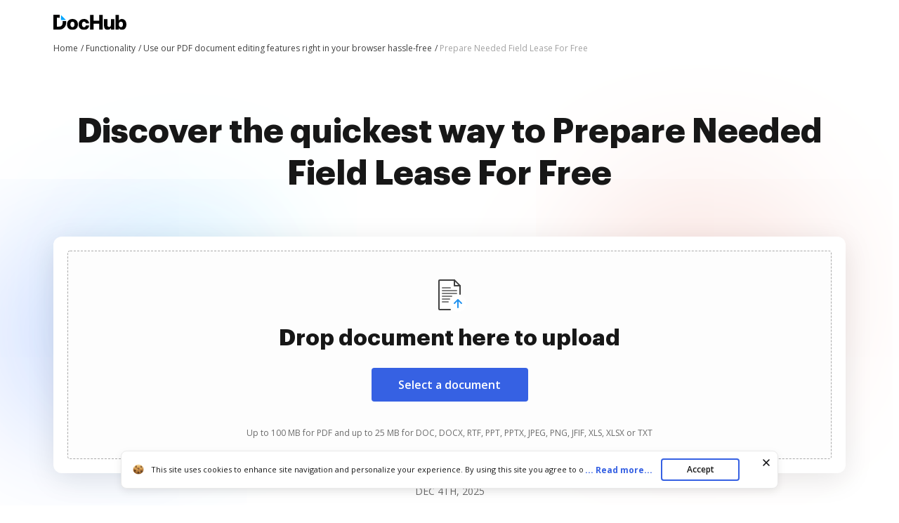

--- FILE ---
content_type: text/html; charset=UTF-8
request_url: https://www.dochub.com/en/functionalities/prepare-needed-field-lease
body_size: 18687
content:
<!DOCTYPE html>
<html lang="en" itemscope="" itemtype="https://schema.org/WebPage">
    <head>
        <!-- Google Tag Manager -->
<script>
    (function(w,d,s,l,i){w[l]=w[l]||[];w[l].push({'gtm.start':new Date().getTime(),event:'gtm.js'});var f=d.getElementsByTagName(s)[0],j=d.createElement(s),dl=l!='dataLayer'?'&l='+l:'';j.async=true;j.src='https://www.googletagmanager.com/gtm.js?id='+i+dl;f.parentNode.insertBefore(j,f);})(window,document,'script','dataLayer','GTM-TNBM843');
</script>
<!-- End Google Tag Manager -->
        <meta http-equiv="Content-Type" content="text/html; charset=utf-8">
        <meta http-equiv="X-UA-Compatible" content="IE=edge,chrome=1">
        <meta name="viewport" content="width=device-width, initial-scale=1.0, viewport-fit=cover">
        <meta name="format-detection" content="telephone=no">
        <title>Your go-to solution to Prepare Needed Field Lease For Free securely | DocHub</title>
        <meta name="description" content="Online document editing and execution are made more streamlined with solutions like DocHub. Use it to Prepare Needed Field Lease For Free or handle any other document-based task. Try it now!">
        <meta name="keywords" content="">
        <meta name="csrf-token" content="eyAP3ReLpQozzXvm8V4J0uxpApKWs4qR3fXLVMUX">
        
        <link rel="preconnect" href="https://cdn.mrkhub.com/" crossorigin>
        <link rel="dns-prefetch" href="https://cdn.mrkhub.com/">

        <link href="https://fonts.googleapis.com" rel="preconnect">
        <link href="https://fonts.gstatic.com" rel="preconnect" crossorigin="">

        <meta name="apple-mobile-web-app-title" content="Dochub">
<link type="image/png" href="https://cdn.mrkhub.com/dochub-frontend/190/favicons/favicon-96x96.png" rel="icon" sizes="96x96">
<link type="image/svg+xml" href="https://cdn.mrkhub.com/dochub-frontend/190/favicons/favicon.svg" rel="icon">
<link href="https://cdn.mrkhub.com/dochub-frontend/190/favicons/favicon.ico" rel="shortcut icon">
<link href="https://cdn.mrkhub.com/dochub-frontend/190/favicons/apple-touch-icon.png" rel="apple-touch-icon" sizes="180x180">
<link href="https://cdn.mrkhub.com/dochub-frontend/190/favicons/site.webmanifest" rel="manifest">
                    <link rel="canonical" href="https://www.dochub.com/en/functionalities/prepare-needed-field-lease" />
        
                                                        <link rel="alternate" hreflang="x-default" href="https://www.dochub.com/en/functionalities/prepare-needed-field-lease" />
                                <link rel="alternate" hreflang="en" href="https://www.dochub.com/en/functionalities/prepare-needed-field-lease" />
                                            <link rel="alternate" hreflang="es" href="https://www.dochub.com/es/functionalities/prepare-needed-field-lease" />
                    
                
            <style>
        @font-face{font-display:swap;font-family:Open Sans;font-stretch:100%;font-style:normal;font-weight:400;src:url(https://fonts.gstatic.com/s/opensans/v34/memvYaGs126MiZpBA-UvWbX2vVnXBbObj2OVTSGmu0SC55K5gw.woff2) format("woff2");unicode-range:U+0100-024f,U+0259,U+1e??,U+2020,U+20a0-20ab,U+20ad-20cf,U+2113,U+2c60-2c7f,U+a720-a7ff}@font-face{font-display:swap;font-family:Open Sans;font-stretch:100%;font-style:normal;font-weight:400;src:url(https://fonts.gstatic.com/s/opensans/v34/memvYaGs126MiZpBA-UvWbX2vVnXBbObj2OVTS-mu0SC55I.woff2) format("woff2");unicode-range:U+00??,U+0131,U+0152-0153,U+02bb-02bc,U+02c6,U+02da,U+02dc,U+2000-206f,U+2074,U+20ac,U+2122,U+2191,U+2193,U+2212,U+2215,U+feff,U+fffd}@font-face{font-display:swap;font-family:Open Sans;font-stretch:100%;font-style:normal;font-weight:600;src:url(https://fonts.gstatic.com/s/opensans/v34/memvYaGs126MiZpBA-UvWbX2vVnXBbObj2OVTSGmu0SC55K5gw.woff2) format("woff2");unicode-range:U+0100-024f,U+0259,U+1e??,U+2020,U+20a0-20ab,U+20ad-20cf,U+2113,U+2c60-2c7f,U+a720-a7ff}@font-face{font-display:swap;font-family:Open Sans;font-stretch:100%;font-style:normal;font-weight:600;src:url(https://fonts.gstatic.com/s/opensans/v34/memvYaGs126MiZpBA-UvWbX2vVnXBbObj2OVTS-mu0SC55I.woff2) format("woff2");unicode-range:U+00??,U+0131,U+0152-0153,U+02bb-02bc,U+02c6,U+02da,U+02dc,U+2000-206f,U+2074,U+20ac,U+2122,U+2191,U+2193,U+2212,U+2215,U+feff,U+fffd}@font-face{font-display:swap;font-family:Open Sans;font-stretch:100%;font-style:normal;font-weight:700;src:url(https://fonts.gstatic.com/s/opensans/v34/memvYaGs126MiZpBA-UvWbX2vVnXBbObj2OVTSGmu0SC55K5gw.woff2) format("woff2");unicode-range:U+0100-024f,U+0259,U+1e??,U+2020,U+20a0-20ab,U+20ad-20cf,U+2113,U+2c60-2c7f,U+a720-a7ff}@font-face{font-display:swap;font-family:Open Sans;font-stretch:100%;font-style:normal;font-weight:700;src:url(https://fonts.gstatic.com/s/opensans/v34/memvYaGs126MiZpBA-UvWbX2vVnXBbObj2OVTS-mu0SC55I.woff2) format("woff2");unicode-range:U+00??,U+0131,U+0152-0153,U+02bb-02bc,U+02c6,U+02da,U+02dc,U+2000-206f,U+2074,U+20ac,U+2122,U+2191,U+2193,U+2212,U+2215,U+feff,U+fffd}.section-title{font-family:InterVariable,Graphik,Arial;font-size:24px;font-weight:700;line-height:32px;margin-bottom:28px;margin-top:0;text-align:center}@media only screen and (min-width:768px){.section-title{font-size:28px;line-height:40px;margin-bottom:32px}}@media only screen and (min-width:960px){.section-title{font-size:44px;line-height:56px;margin-bottom:40px}}.actions-counters{text-align:center}.actions-counters__date{color:#6b6b6b;margin-bottom:16px;text-transform:uppercase}.action-counter{align-items:center;display:flex;flex-direction:column}@media only screen and (min-width:765px){.action-counter{flex-direction:row}}.action-counter__details{text-align:center;z-index:1}@media only screen and (min-width:765px){.action-counter__details{text-align:left}}.action-counter__value{color:#171717;font-family:Graphik,Arial;font-size:20px;font-weight:900;line-height:24px}.action-counter__caption{color:#171717;font-size:12px;line-height:16px}.actions-counters__list{display:flex;gap:16px;justify-content:center;margin:0 auto;user-select:none}@media only screen and (min-width:768px){.actions-counters__list{gap:36px}}.actions-counters__list-item{display:inline-block;flex:0 0 86px;margin:0;user-select:all;vertical-align:top}@media only screen and (min-width:768px){.actions-counters__list-item{flex-basis:auto}}.actions-counters__list-item:first-child{margin-left:0}.actions-counters__list-item:first-child .action-counter__icon{background:#eff3fe}.actions-counters__list-item:nth-child(2) .action-counter__icon{background:#dff4ff}.actions-counters__list-item:nth-child(3){margin-right:0}.actions-counters__list-item:nth-child(3) .action-counter__icon{background:#ffe8f3}.action-counter__icon{align-items:center;border-radius:12px;display:flex;float:left;height:40px;justify-content:center;margin-bottom:12px;width:40px}@media only screen and (min-width:765px){.action-counter__icon{margin-bottom:0;margin-right:12px}}.uploader-area{margin:0 auto;min-height:336px}.uploader-area .uploader-area__inner{background:#fff;border-radius:12px;box-shadow:0 8px 40px rgba(0,0,0,.1);padding:4px;position:relative;z-index:1}.uploader-area #uploader-area__drop-zone{border:1px dashed #aaa;border-radius:4px;margin:12px;padding:16px;text-align:center}.uploader-area #uploader-area__drop-zone.highlight,.uploader-area #uploader-area__drop-zone:hover{border-color:#e5e7eb}@media only screen and (min-width:768px){.uploader-area #uploader-area__drop-zone{margin:16px;padding:20px}}@media only screen and (min-width:960px){.uploader-area #uploader-area__drop-zone{padding:28px}}.uploader-area .uploader-area__icon{height:48px;margin-bottom:4px;width:48px}.uploader-area .uploader-title{font-family:InterVariable,Graphik,Arial;font-size:20px;font-weight:700;line-height:28px;margin:0 auto 17px}@media only screen and (min-width:768px){.uploader-area .uploader-title{font-size:28px;line-height:40px;margin-bottom:23px;max-width:100%}}@media only screen and (min-width:960px){.uploader-area .uploader-title{font-size:32px;line-height:44px}}.uploader-area .button{background:#3661e3;border-radius:4px;color:#fff;cursor:pointer;display:inline-block;font-family:InterVariable,Open Sans,Arial;font-size:16px;font-weight:600;line-height:24px;margin:0 auto 42px;padding:12px 40px;position:relative;text-decoration:none;transition:all .2s ease-in-out;user-select:none}.uploader-area .button:hover{background:#4f79f9}.uploader-area .button:active,.uploader-area .button:focus{box-shadow:0 0 0 1px #fff,0 0 0 3px #c7d5ff}.uploader-area .button:active{background:#1d4bd9;transition:all 0s ease-in-out}@media only screen and (min-width:768px){.uploader-area .button:active{margin-bottom:44px}}@media only screen and (min-width:960px){.uploader-area .button:active{margin-bottom:36px}}.uploader-area #fileElem{display:none}.uploader-area .uploader-subtitle{color:#6b6b6b;font-family:InterVariable,Open Sans,Arial;font-size:10px;font-weight:400;line-height:14px}@media only screen and (min-width:768px){.uploader-area .uploader-subtitle{font-size:12px;line-height:16px}}.uploader-area .loading-window{display:none;flex-direction:column;height:142px;overflow:hidden;padding:40px 30px;text-align:left}@media only screen and (min-width:768px){.uploader-area .loading-window{padding:40px 50px}}.uploader-area #error-file-name,.uploader-area #file-name{color:#121826;font-family:InterVariable,Open Sans,Arial;font-size:16px;font-weight:600;line-height:20px;margin-bottom:8px;overflow:hidden;text-overflow:ellipsis}.uploader-area #progress-container{background:#e5e7eb;border-radius:100px;font-size:8px;height:8px;line-height:8px;margin-bottom:6px;overflow:hidden;position:relative;width:100%}.uploader-area #progress-container #progress-bar{background:#3662e3;border-radius:100px;bottom:0;left:0;position:absolute;top:0;transition:width .5s ease-in-out;width:0}.uploader-area .error-status,.uploader-area .loading-status{align-items:center;align-self:bottom;display:flex}.uploader-area .loader{height:20px;position:relative;width:20px}.uploader-area .loader:after,.uploader-area .loader:before{border:2px solid #d7e0f9;border-radius:50%;content:"";display:block;height:16px;left:0;position:absolute;top:0;width:16px}.uploader-area .loader:after{animation:rotation 1s linear infinite;border-top-color:#3662e3}.uploader-area .check{background-image:url("data:image/svg+xml;charset=utf-8,%3Csvg xmlns='http://www.w3.org/2000/svg' width='20' height='20' fill='none'%3E%3Ccircle cx='10' cy='10' r='10' fill='%234CA154'/%3E%3Cpath stroke='%23fff' stroke-width='2.4' d='m15 7-6.5 7L5 10.5'/%3E%3C/svg%3E");display:none;height:20px;position:relative;width:20px}.uploader-area .error-text,.uploader-area .status{color:#6c727f;font-family:InterVariable,Open Sans,Arial;font-size:16px;font-weight:500;line-height:20px;padding-left:8px}.scroll-locked{overflow:hidden;touch-action:none}.modal{display:none}.modal.is-open{display:block}.with-transparent-overlay .modal__overlay{pointer-events:none}.modal__overlay{align-items:center;background-color:rgba(0,0,0,.5);bottom:0;display:flex;justify-content:center;left:0;position:fixed;right:0;top:0;z-index:1000;-webkit-tap-highlight-color:transparent}@media only screen and (min-width:960px){.modal__overlay{width:100vw}}.with-transparent-overlay .modal__overlay{background-color:transparent}.with-transparent-overlay .modal__overlay:focus{outline:none}.modal__container{height:100%;width:100%}.modal-animation-slide{display:none}.modal-animation-slide.is-open{display:block}body:not(.is-ie11) .modal-animation-slide[aria-hidden=false] .modal__overlay{animation:modal-fadeIn .25s cubic-bezier(0,0,.2,1)}body:not(.is-ie11) .modal-animation-slide[aria-hidden=false] .modal__container{animation:modal-slideIn .25s cubic-bezier(0,0,.2,1)}body:not(.is-ie11) .modal-animation-slide[aria-hidden=true] .modal__overlay{animation:modal-fadeOut .25s cubic-bezier(0,0,.2,1)}body:not(.is-ie11) .modal-animation-slide[aria-hidden=true] .modal__container{animation:modal__slideOut .25s cubic-bezier(0,0,.2,1)}body.is-ie11 .modal-animation-slide[aria-hidden=false] .modal__container,body.is-ie11 .modal-animation-slide[aria-hidden=false] .modal__overlay{display:flex}body.is-ie11 .modal-animation-slide[aria-hidden=true] .modal__container,body.is-ie11 .modal-animation-slide[aria-hidden=true] .modal__overlay{display:none}.modal__overlay{will-change:opacity}.modal__container{will-change:transform}.modal--loader .loader-wrapper{animation:rotation .9s cubic-bezier(.4,0,.2,1) infinite both;display:none;font-size:0;height:48px;left:50%;margin:-30px 0 0 -30px;position:fixed;top:50%;width:48px;z-index:1000}.modal--loader .loader-wrapper.is-active{display:block}.error-message{display:none;height:126px;overflow:hidden;padding:40px 30px 20px;text-align:left}@media only screen and (min-width:768px){.error-message{padding:40px 50px 20px}}.error-message .error__name-row{display:flex;justify-content:space-between;margin-bottom:22px}.error-message #error-file-name{flex-shrink:1;margin:0 40px 0 0}.error-message .error-icon{background-image:url("data:image/svg+xml;charset=utf-8,%3Csvg xmlns='http://www.w3.org/2000/svg' width='20' height='20' fill='none'%3E%3Ccircle cx='10' cy='10' r='10' fill='%23CC3A33'/%3E%3Cpath fill='%23fff' d='M10.935 11.957h-1.87l-.752-7.582h3.374zM10 15.625c.793 0 1.437-.642 1.437-1.434s-.644-1.433-1.437-1.433c-.794 0-1.437.642-1.437 1.433 0 .792.643 1.434 1.437 1.434'/%3E%3C/svg%3E");height:20px;position:relative;width:20px}.error-message .error-text{color:#cc3a33}.error-message .error-close{align-self:center;background-image:url("data:image/svg+xml;charset=utf-8,%3Csvg xmlns='http://www.w3.org/2000/svg' width='20' height='20' fill='none'%3E%3Cmask id='a' width='20' height='20' x='0' y='0' maskUnits='userSpaceOnUse' style='mask-type:alpha'%3E%3Cpath fill='%234D5562' d='M0 0h20v20H0z'/%3E%3C/mask%3E%3Cg mask='url(%23a)'%3E%3Cpath fill='%234D5562' d='m5.333 15.833-1.166-1.166L8.833 10 4.167 5.333l1.166-1.166L10 8.833l4.666-4.666 1.167 1.166L11.166 10l4.667 4.667-1.167 1.166L10 11.167z'/%3E%3C/g%3E%3C/svg%3E");background-position:50%;background-repeat:no-repeat;cursor:pointer;flex-shrink:0;height:24px;position:relative;width:24px}@-moz-keyframes modal-fadeIn{0%{opacity:0}to{opacity:1}}@-webkit-keyframes modal-fadeIn{0%{opacity:0}to{opacity:1}}@-o-keyframes modal-fadeIn{0%{opacity:0}to{opacity:1}}@keyframes modal-fadeIn{0%{opacity:0}to{opacity:1}}@-moz-keyframes modal-fadeOut{0%{opacity:1}to{opacity:0}}@-webkit-keyframes modal-fadeOut{0%{opacity:1}to{opacity:0}}@-o-keyframes modal-fadeOut{0%{opacity:1}to{opacity:0}}@keyframes modal-fadeOut{0%{opacity:1}to{opacity:0}}@-moz-keyframes modal-slideIn{0%{transform:translateY(20px)}to{transform:translateY(0)}}@-webkit-keyframes modal-slideIn{0%{transform:translateY(20px)}to{transform:translateY(0)}}@-o-keyframes modal-slideIn{0%{transform:translateY(20px)}to{transform:translateY(0)}}@keyframes modal-slideIn{0%{transform:translateY(20px)}to{transform:translateY(0)}}@-moz-keyframes modal-slideOut{0%{transform:translateY(0)}to{transform:translateY(-20px)}}@-webkit-keyframes modal-slideOut{0%{transform:translateY(0)}to{transform:translateY(-20px)}}@-o-keyframes modal-slideOut{0%{transform:translateY(0)}to{transform:translateY(-20px)}}@keyframes modal-slideOut{0%{transform:translateY(0)}to{transform:translateY(-20px)}}@-moz-keyframes rotation{0%{transform:rotate(0deg)}to{transform:rotate(1turn)}}@-webkit-keyframes rotation{0%{transform:rotate(0deg)}to{transform:rotate(1turn)}}@-o-keyframes rotation{0%{transform:rotate(0deg)}to{transform:rotate(1turn)}}@keyframes rotation{0%{transform:rotate(0deg)}to{transform:rotate(1turn)}}.header-menu{user-select:none}.header-menu .header-menu__item{display:none}@media only screen and (min-width:768px){.header-menu .header-menu__item{display:inline-block}}.header-menu .header-menu__item .header-menu__button{margin-left:12px}.header-menu .header-menu__item .right-arrow{padding:8px 44px 8px 24px}.header-menu .header-menu__item .right-arrow:after{background-image:url("data:image/svg+xml;charset=utf-8,%3Csvg xmlns='http://www.w3.org/2000/svg' width='12' height='9' fill='none'%3E%3Cpath fill='%23fff' fill-rule='evenodd' d='m8.672.964 3.182 3.182a.5.5 0 0 1 0 .707L8.672 8.035a.5.5 0 1 1-.708-.707L10.293 5H.5a.5.5 0 0 1 0-1h9.793L7.964 1.67a.5.5 0 1 1 .708-.707' clip-rule='evenodd'/%3E%3C/svg%3E");background-position:50%;background-repeat:no-repeat;bottom:0;color:#fff;content:"";display:block;height:7px;margin:auto;padding-left:8px;padding-right:24px;position:absolute;right:0;top:0;width:12px}.header-menu .header-menu__item.mobile-visible{display:inline-block}.header-menu .header-menu__item.has-dropdown{padding-right:14px;position:relative}.header-menu .header-menu__item.has-dropdown .header-menu__link{cursor:pointer;padding-right:10px;position:relative;text-decoration:none}.header-menu .header-menu__item.has-dropdown .header-menu__link:after{background:url(../images/_modules/section-header/icons/arrow-down.svg);content:"";display:block;position:absolute;right:-6px;top:calc(50% - 2px);transition:transform .2s}.header-menu .header-menu__item.is-open .header-menu__dropdown{display:block}.header-menu .header-menu__item.is-open .header-menu__link{border-color:#000;color:#171717}.header-menu .header-menu__item.is-open .header-menu__link:after{background:url(../images/_modules/section-header/icons/arrow-down.svg);transform:rotate(-180deg)}.header-menu__button{background:#3661e3;border-radius:4px;color:#fff;cursor:pointer;display:inline-block;font-family:InterVariable,Open Sans,Arial;font-size:14px;font-weight:600;line-height:16px;padding:8px 14px;position:relative;text-decoration:none;transition:all .2s ease-in-out;user-select:none}.header-menu__button:hover{background:#4f79f9}.header-menu__button:active,.header-menu__button:focus{box-shadow:0 0 0 1px #fff,0 0 0 3px #c7d5ff}.header-menu__button:active{background:#1d4bd9;transition:all 0s ease-in-out}.header-menu__link{color:#171717;font-weight:600;padding:8px 12px;text-decoration:none;-webkit-font-smoothing:antialiased}.header-menu__link:hover{text-decoration:underline}.header-menu--white .header-menu__item .right-arrow{padding:8px 44px 8px 24px}.header-menu--white .header-menu__item .right-arrow:after{background-image:url("data:image/svg+xml;charset=utf-8,%3Csvg xmlns='http://www.w3.org/2000/svg' width='12' height='9' fill='none'%3E%3Cpath fill='%23171717' fill-rule='evenodd' d='m8.672.964 3.182 3.182a.5.5 0 0 1 0 .707L8.672 8.035a.5.5 0 1 1-.708-.707L10.293 5H.5a.5.5 0 0 1 0-1h9.793L7.964 1.67a.5.5 0 1 1 .708-.707' clip-rule='evenodd'/%3E%3C/svg%3E");background-position:50%;background-repeat:no-repeat;bottom:0;color:#171717;content:"";display:block;height:7px;margin:auto;padding-left:8px;padding-right:24px;position:absolute;right:0;top:0;width:12px}.header-menu--white .header-menu__button{background:#fff;color:#171717}.header-menu--white .header-menu__button:hover{background:#eff6ff}.header-menu--white .header-menu__button:focus{box-shadow:0 0 0 1px #171717,0 0 0 3px #565f70}.header-menu--white .header-menu__button:active{background:#dbeafe;box-shadow:0 0 0 1px #171717,0 0 0 3px #565f70;transition:all 0s ease-in-out}.header-menu--white .header-menu__link{color:#fff}.header-menu__dropdown{background-color:#fff;border-radius:4px;box-shadow:0 2px 16px 0 rgba(0,0,0,.24);display:none;left:10px;margin:26px 0 0;position:absolute;right:0;top:100%;width:288px;z-index:35}.header-menu__dropdown-container{display:flex;gap:16px;justify-content:space-between;margin:0 auto;padding:28px 32px;position:relative;width:100%}.header-menu__dropdown-area{display:flex;flex:1 1 766px;gap:16px;justify-content:space-between}.header-menu__dropdown-area .header-menu__dropdown-area-column{flex:1 0 216px}.header-menu__dropdown-area .header-menu__dropdown-area-column:last-of-type{flex:1 1 456px}.header-menu__dropdown-area .header-menu__dropdown-area-title{font-size:16px;margin-bottom:11px}.header-menu__dropdown-area .header-menu__dropdown-area-title-link{color:#171717;font-size:16px;font-weight:700;position:relative;text-decoration:none}.header-menu__dropdown-area .header-menu__dropdown-area-title-link:hover{text-decoration:none}.header-menu__dropdown-area span.header-menu__dropdown-area-title-link{color:#171717}.header-menu__dropdown-area .header-menu__dropdown-area-list{display:flex;flex-direction:column;gap:26px;margin:0;padding:0}.header-menu__dropdown-area .header-menu__dropdown-list-item{display:flex;flex-direction:row;font-size:16px;gap:8px;line-height:24px;margin:0}.header-menu__dropdown-area .header-menu__dropdown-icon{display:inline-block;height:24px;width:24px}.header-menu__dropdown-area .header-menu__dropdown-link{border-bottom:2px solid transparent;color:#171717;font-size:16px;font-weight:400;line-height:24px;text-decoration:none}.header-menu__dropdown-area .header-menu__dropdown-link:focus,.header-menu__dropdown-area .header-menu__dropdown-link:hover{border-color:#171717}.layout__header--black .header-menu__item.has-dropdown .header-menu__link{border-color:#fff;color:#fff}.layout__header--black .header-menu__item.has-dropdown .header-menu__link:after{background:url(../images/_modules/section-header/icons/arrow-down-white.svg)}.layout__header--black .header-menu__item.has-dropdown.is-open .header-menu__link{border-color:#fff;color:#fff}.layout__header--black .header-menu__item.has-dropdown.is-open .header-menu__link:after{background:url(../images/_modules/section-header/icons/arrow-down-white.svg);transform:rotate(-180deg)}.layout__header--black .header-menu__dropdown{background-color:#171717;transition:background-color .3s ease}.layout__header--black .header-menu__dropdown-link{color:#fff}.layout__header--black .header-menu__dropdown-link:focus,.layout__header--black .header-menu__dropdown-link:hover{border-color:#fff}.layout__header--black .header-menu__dropdown-list-item:first-of-type svg path{stroke:#3b82f6}.layout__header--black .page-section--header--black.sticky-header .header-menu__item.has-dropdown .header-menu__dropdown{background-color:#fff;transition:background-color .3s ease}.layout__header--black .page-section--header--black.sticky-header .header-menu__item.has-dropdown .header-menu__dropdown-link{color:#171717}.layout__header--black .page-section--header--black.sticky-header .header-menu__item.has-dropdown .header-menu__dropdown-link:focus,.layout__header--black .page-section--header--black.sticky-header .header-menu__item.has-dropdown .header-menu__dropdown-link:hover{border-color:#171717}.layout__header--black .page-section--header--black.sticky-header .header-menu__item.has-dropdown .header-menu__dropdown-list-item:first-of-type svg path{stroke:#3661e3}*{box-sizing:border-box}body{color:#171717;font-weight:400;margin:0;min-width:320px;width:100%}.button,body{font-family:Open Sans,Arial;font-size:14px;line-height:20px}.button{background:#3661e3;border-radius:4px;color:#fff;cursor:pointer;display:inline-block;font-weight:600;padding:12px 16px;position:relative;text-decoration:none;transition:all .2s ease-in-out;user-select:none}.button:hover{background:#4f79f9}.button:active,.button:focus{box-shadow:0 0 0 1px #fff,0 0 0 3px #c7d5ff}.button:active{background:#1d4bd9;transition:all 0s ease-in-out}.page-section__inner{margin:0 auto;max-width:1208px;padding:30px 20px}@media only screen and (min-width:768px){.page-section__inner{padding:40px}}@media only screen and (min-width:960px){.page-section__inner{padding:60px 40px}}.bread-crumbs{font-size:12px;font-weight:400;line-height:16px;list-style:none;margin:0;max-width:100%;overflow:hidden;padding:4px 0;position:relative;z-index:2}.bread-crumbs li{padding:0}.bread-crumbs__item{color:#404040;display:inline-block;position:relative}.bread-crumbs__item:last-child{color:#a3a3a3;display:inline-block;max-width:80%;overflow:hidden;text-overflow:ellipsis;vertical-align:top;white-space:nowrap}.bread-crumbs__item:last-child span[itemprop=name]{color:#a3a3a3}.bread-crumbs__item:last-child span[itemprop=name]:after{content:none}.bread-crumbs__item span[itemprop=name]{text-decoration:none}.bread-crumbs__item span[itemprop=name]:after{content:" /";display:inline-block;text-align:right;text-decoration:none;user-select:none;width:8px}@media only screen and (min-width:768px){.bread-crumbs__item span[itemprop=name]:after{content:" /"}}.bread-crumbs__item span[itemprop=name]:hover span{text-decoration:underline}.bread-crumbs__item span[itemprop=name]:hover span:after,.bread-crumbs__link{text-decoration:none}.bread-crumbs__link{color:#404040}.bread-crumbs__link:hover span{text-decoration:underline}.bread-crumbs__link:hover span:after{text-decoration:none}.page-section--header--pink{background-color:#eaeffc}.page-section--header .page-section__inner{align-items:center;display:flex;justify-content:space-between;padding-bottom:8px;padding-top:20px}.page-section--intro{position:relative}.page-section--intro .page-section--intro-wrapper{background:linear-gradient(180deg,rgba(54,97,227,.1) 11%,hsla(0,0%,100%,0) 40%);height:100%;position:absolute;width:100%}@media only screen and (min-width:680px){.page-section--intro .page-section--intro-wrapper{background:linear-gradient(180deg,rgba(54,97,227,.1) 22.97%,hsla(0,0%,100%,0) 55%)}}.page-section--intro .decoration{background-repeat:no-repeat;background-size:contain;display:block;position:absolute}.page-section--intro .decoration--star{height:32px;width:32px}.page-section--intro .decoration--star--left{background-image:url("data:image/svg+xml;charset=utf-8,%3Csvg xmlns='http://www.w3.org/2000/svg' width='28' height='28' fill='none'%3E%3Cpath fill='%2332A4FA' d='M12.245 1.208c.759-1.387 2.751-1.387 3.51 0l3.62 6.621a2 2 0 0 0 .796.795l6.62 3.621c1.388.759 1.388 2.751 0 3.51l-6.62 3.62a2 2 0 0 0-.795.796l-3.621 6.62c-.759 1.388-2.751 1.388-3.51 0l-3.62-6.62a2 2 0 0 0-.796-.795l-6.62-3.621c-1.388-.759-1.388-2.751 0-3.51l6.62-3.62a2 2 0 0 0 .795-.796z'/%3E%3C/svg%3E");display:none}@media only screen and (min-width:768px){.page-section--intro .decoration--star--left{display:block;left:7.5%;top:9%}}@media only screen and (min-width:960px){.page-section--intro .decoration--star--left{left:7%;top:12%}}.page-section--intro .decoration--star--right{background-image:url("data:image/svg+xml;charset=utf-8,%3Csvg xmlns='http://www.w3.org/2000/svg' width='28' height='28' fill='none'%3E%3Cpath fill='%23F1A246' d='M12.245 1.208c.759-1.387 2.751-1.387 3.51 0l3.62 6.621a2 2 0 0 0 .796.795l6.62 3.621c1.388.759 1.388 2.751 0 3.51l-6.62 3.62a2 2 0 0 0-.795.796l-3.621 6.62c-.759 1.388-2.751 1.388-3.51 0l-3.62-6.62a2 2 0 0 0-.796-.795l-6.62-3.621c-1.388-.759-1.388-2.751 0-3.51l6.62-3.62a2 2 0 0 0 .795-.796z'/%3E%3C/svg%3E");display:none}@media only screen and (min-width:768px){.page-section--intro .decoration--star--right{display:block;right:7.5%;top:36%}}@media only screen and (min-width:960px){.page-section--intro .decoration--star--right{right:7%;top:43%}}.page-section--intro .decoration--note{height:101px;width:87px}.page-section--intro .decoration--note--left{background-image:url("data:image/svg+xml;charset=utf-8,%3Csvg xmlns='http://www.w3.org/2000/svg' width='89' height='103' fill='none'%3E%3Crect width='67' height='87' x='.883' y='18.153' fill='%23fff' rx='2' transform='rotate(-15 .883 18.153)'/%3E%3Cpath stroke='%23000' stroke-linecap='round' d='m50.592 81.961 27.046-7.247'/%3E%3Cpath stroke='%230A0D1E' stroke-linecap='round' stroke-linejoin='round' d='M51.787 73.112s6.995-7.55 7.157-11.81c.071-1.875-1.446-1.95-2.054-.9-2.435 4.21 6.068 14.317.99 15.41-1.267.273-1.72-1.415-1.72-1.415-1.006-3.75 2.622-8.485 4.888-7.381 1.36.662.75 3.375 2.013 3.075s.631-3.398 1.754-3.316c.838.06.402 1.73.959 2.357 1.406 1.584 4.352-5.74 4.352-5.74M61.755 74.24c1.147-1.066 4.684-3.361 9.665-4.013'/%3E%3Cpath stroke='%23000' stroke-linecap='round' d='m24.412 32.554 28.012-7.506M48.953 35.295l16.426-4.4M16.116 44.094l28.078-7.523M17.928 50.856l49.262-13.2M19.74 57.617l49.262-13.2M21.55 64.378l25.115-6.729'/%3E%3Cpath fill='%23FF74B9' d='M1.4 20.084a2 2 0 0 1 1.415-2.45L63.668 1.33a2 2 0 0 1 2.45 1.415l.258.965L1.66 21.05z'/%3E%3C/svg%3E");display:none}@media only screen and (min-width:960px){.page-section--intro .decoration--note--left{display:block;left:13%;top:32%}}.page-section--intro .decoration--note--right{background-image:url("data:image/svg+xml;charset=utf-8,%3Csvg xmlns='http://www.w3.org/2000/svg' width='89' height='103' fill='none'%3E%3Crect width='67' height='87' x='23.4' y='.812' fill='%23fff' rx='2' transform='rotate(15 23.4 .812)'/%3E%3Cpath fill='%2305B368' d='M22.883 2.744a2 2 0 0 1 2.45-1.415l60.853 16.306a2 2 0 0 1 1.414 2.45l-.518 1.931-64.717-17.34z'/%3E%3Cpath stroke='%23171717' stroke-linecap='round' d='m25.52 23.816 49.262 13.2M24.123 30.51l49.262 13.2M22.31 37.272l49.263 13.2M20.498 44.033l49.262 13.2M38.385 18.302l28.012 7.505M40.693 83.091l20.285 5.436M12.682 75.586l20.284 5.435'/%3E%3C/svg%3E");display:none}@media only screen and (min-width:960px){.page-section--intro .decoration--note--right{display:block;right:14%;top:6.5%}}.page-section--intro .page-section__inner{padding-bottom:40px;padding-top:0}@media only screen and (min-width:960px){.page-section--intro .page-section__inner{padding-bottom:80px}}.page-section--intro .section-title-wrapper{margin-bottom:40px}@media only screen and (min-width:960px){.page-section--intro .section-title-wrapper{margin-bottom:60px}}.page-section--intro .actions-counters,.page-section--intro .section-main-subtitle,.page-section--intro .section-title,.page-section--intro .warning-text{position:relative;z-index:2}.page-section--intro .section-title{display:-webkit-box;font-family:Graphik,Arial;font-size:28px;line-height:40px;margin:36px auto 8px;overflow:hidden;text-overflow:ellipsis;-webkit-line-clamp:4;-webkit-box-orient:vertical}@media only screen and (min-width:768px){.page-section--intro .section-title{font-size:32px;line-height:44px;margin-top:56px}}@media only screen and (min-width:960px){.page-section--intro .section-title{font-size:48px;line-height:60px;margin-top:76px}}.page-section--intro .title-preamble+.section-title{margin-top:0}.page-section--intro .title-preamble{align-items:center;display:flex;font-size:12px;font-weight:600;justify-content:center;line-height:16px;margin-bottom:8px;margin-top:40px;text-align:center}@media only screen and (min-width:768px){.page-section--intro .title-preamble{margin-top:60px}}@media only screen and (min-width:960px){.page-section--intro .title-preamble{margin-top:80px}}.page-section--intro .title-preamble:after{align-items:center;background-color:#16a34a;border-radius:4px;color:#fff;content:"New";display:inline-flex;font-family:Open Sans,Arial;font-size:12px;font-weight:600;height:24px;justify-content:center;line-height:1;margin-left:8px;width:38px}.page-section--intro .warning-block{display:block;margin-bottom:16px;padding-left:8px;position:relative;text-align:center;vertical-align:top;z-index:5}.page-section--intro .warning-block .warning-note{font-family:Open Sans,Arial;font-size:14px;font-weight:600;line-height:20px;padding-bottom:4px}.page-section--intro .warning-block .warning-label{background-color:#f3f4f6;border-radius:4px;color:#565f70;display:inline-block;font-family:Open Sans,Arial;font-size:12px;font-weight:600;line-height:16px;padding:4px;vertical-align:top}.page-section--intro .section-main-subtitle,.page-section--intro .warning-text{font-size:12px;line-height:16px;margin:0 auto 16px;max-width:474px;text-align:center}@media only screen and (min-width:960px){.page-section--intro .section-main-subtitle,.page-section--intro .warning-text{max-width:552px}}.page-section--intro .actions-counters{margin-bottom:40px}@media only screen and (min-width:960px){.page-section--intro .actions-counters{margin-bottom:60px}}.page-section--intro .button{font-size:16px;font-weight:600;line-height:24px;margin-bottom:40px;margin-left:auto;margin-right:auto;padding-left:40px;padding-right:40px;text-align:center;white-space:nowrap}@media only screen and (min-width:960px){.page-section--intro .button{margin-bottom:60px}}html[lang=es] .page-section--intro .title-preamble:after{content:"Nuevo";font-size:10px;width:40px}.uploader-area{margin-bottom:16px;margin-top:40px;min-height:unset;position:relative}@media only screen and (min-width:960px){.uploader-area{margin-top:60px}}.uploader-note{display:flex;justify-content:center;margin-bottom:40px}@media only screen and (min-width:960px){.uploader-note{margin-bottom:60px}}.uploader-note__text{color:#6b6b6b;font-size:14px;line-height:20px;text-align:center}.uploader-note__text .uploader-note__link{color:#3661e3}.uploader-note__text .uploader-note__link:hover{color:#4f79f9}.uploader-area:not(:has(+.uploader-note)){margin-bottom:40px}@media only screen and (min-width:960px){.uploader-area:not(:has(+.uploader-note)){margin-bottom:60px}}.uploader-area__inner{background:#fff;border-radius:12px;box-shadow:0 8px 40px rgba(0,0,0,.1);padding:4px;position:relative;z-index:1}.uploader-area__inner #uploader-app-node{background:#fff;min-height:280px}.uploader-area__inner [data-qa-tag=uploader-drop-zone]{padding:28px 16px 22px}@media only screen and (min-width:768px){.uploader-area__inner [data-qa-tag=uploader-drop-zone]{padding-bottom:20px;padding-top:38px}}@media only screen and (min-width:960px){.uploader-area__inner [data-qa-tag=uploader-drop-zone]{padding-bottom:28px}}.uploader-area__inner [data-qa-tag=uploader-dashboard]{min-width:300px;padding:12px}@media only screen and (min-width:768px){.uploader-area__inner [data-qa-tag=uploader-dashboard]{padding:16px}}.uploader-area__inner [data-qa-tag=uploader-drop-zone-text]{color:#171717;font-family:Graphik;font-size:20px;font-weight:700;line-height:28px}@media only screen and (min-width:768px){.uploader-area__inner [data-qa-tag=uploader-drop-zone-text]{font-size:28px;line-height:40px}}@media only screen and (min-width:960px){.uploader-area__inner [data-qa-tag=uploader-drop-zone-text]{font-size:32px;line-height:44px}}.uploader-area__inner button[data-qa-tag=uploader-drop-zone-button]{background:#3661e3;font-size:16px;font-weight:600;height:48px;min-width:223px;transition:all .2s ease-in-out}.uploader-area__inner button[data-qa-tag=uploader-drop-zone-button]:hover{background:#4f79f9}.uploader-area__inner button[data-qa-tag=uploader-drop-zone-button]:focus{background:#3661e3;box-shadow:0 0 0 1px #fff,0 0 0 3px #c7d5ff}.uploader-area__inner button[data-qa-tag=uploader-drop-zone-button]:active{background:#1d4bd9;box-shadow:0 0 0 1px #fff,0 0 0 3px #c7d5ff;transition:all 0s ease-in-out}.uploader-area__inner [data-qa-tag=uploader-modal-footer]{padding-top:42px}@media only screen and (min-width:768px){.uploader-area__inner [data-qa-tag=uploader-modal-footer]{padding-top:44px}}@media only screen and (min-width:960px){.uploader-area__inner [data-qa-tag=uploader-modal-footer]{padding-top:36px}}.uploader-area-decoration{border-radius:50%;box-shadow:-60px 0 200px 32px #c7d5ff;height:241px;left:0;position:absolute;top:39px;width:241px;z-index:1}.uploader-area-decoration:after{box-shadow:-60px -60px 200px 32px #caf1ff;content:"";display:block;height:146px;left:168px;position:absolute;top:39px;width:146px}.uploader-area-decoration--left{border-radius:50%;box-shadow:-60px 0 200px 32px #c7d5ff;height:201px;left:0;position:absolute;top:39px;width:241px;z-index:1}.uploader-area-decoration--left:after{box-shadow:-60px -60px 200px 32px #caf1ff;content:"";display:block;height:146px;left:168px;position:absolute;top:39px;width:146px}.uploader-area-decoration--right{border-radius:50%;box-shadow:-60px -40px 200px 40px #fae3df;display:block;height:248px;position:absolute;right:0;top:0;width:288px}.cards--features-how-to{display:flex;flex-wrap:wrap;justify-content:space-between;width:100%}@media only screen and (min-width:550px){.cards--features-how-to{justify-content:space-around}}@media only screen and (min-width:960px){.cards--features-how-to{justify-content:space-between}}.cards--features-how-to .cards__item{display:flex;justify-content:center;margin-bottom:28px;width:calc(50% - 8px)}@media only screen and (min-width:680px){.cards--features-how-to .cards__item{max-width:160px}}@media only screen and (min-width:768px){.cards--features-how-to .cards__item{margin-bottom:0;max-width:100%;width:calc(25% - 8px)}}@media only screen and (min-width:960px){.cards--features-how-to .cards__item{width:calc(25% - 12px)}}.cards--features-how-to .cards__item:nth-child(odd){margin-left:0}.cards--features-how-to .cards__item:nth-child(2n){margin-right:0}.cards--features-how-to .card{align-items:center;display:flex;flex-direction:column}.cards--features-how-to .card__image{align-items:center;display:flex;height:104px;justify-content:center;overflow:hidden;width:152px}@media only screen and (min-width:375px){.cards--features-how-to .card__image{height:109px;width:160px}}@media only screen and (min-width:400px){.cards--features-how-to .card__image{height:117px;width:172px}}@media only screen and (min-width:460px){.cards--features-how-to .card__image{height:138px;width:202px}}@media only screen and (min-width:550px){.cards--features-how-to .card__image{height:168px;width:247px}}@media only screen and (min-width:680px){.cards--features-how-to .card__image{height:109px;width:160px}}@media only screen and (min-width:830px){.cards--features-how-to .card__image{height:122px;width:180px}}@media only screen and (min-width:960px){.cards--features-how-to .card__image{height:142px;width:208px}}@media only screen and (min-width:1040px){.cards--features-how-to .card__image{height:156px;width:228px}}@media only screen and (min-width:1140px){.cards--features-how-to .card__image{height:173px;width:253px}}@media only screen and (min-width:1220px){.cards--features-how-to .card__image{height:180px;width:264px}}.cards--features-how-to .card__image img{display:block;height:auto;width:100%}.cards--features-how-to .card__caption{padding-top:16px;text-align:left;width:100%}@media only screen and (min-width:960px){.cards--features-how-to .card__caption{font-size:16px;line-height:24px;padding-top:24px}}.cards--features-how-to img{max-width:100%}
    </style>
        
                            
        <link href="https://cdn.mrkhub.com/dochub-frontend/190/images/logos/dochub-2025.svg" rel="preload" as="image">
        <link href="https://cdn.mrkhub.com/dochub-frontend/190/images/logos/dochub-reverse-2025.svg" rel="preload" as="image">

        <script>
            window.static_server = "https://cdn.mrkhub.com/dochub-frontend/190";
            window.is_autotest_useragent = "0";
        </script>
    </head>
    <body class="page " data-offcanvas-container>

        <script>!function(){try{const e="https://crawlers-tracking.mrkhub.com";if(!e)return void console.error("Host is not defined!");if(/Google/i.test(navigator.userAgent)){const n=window.location.href,o={url:n,scriptVersion:parseInt("1"),pageTag:window.pageTag||null},t=new URLSearchParams(o).toString();fetch(`${e}/v1/track/js`,{method:"POST",headers:{"Content-Type":"application/json"},body:JSON.stringify(o)});const r=document.createElement("img");r.src=`${e}/v1/track/img?${t}`,r.alt="Tracking Image",r.style.display="none",document.body.appendChild(r)}}catch(e){console.error(e)}}();</script>

        <!-- Google Tag Manager (noscript) -->
<noscript>
    <iframe src="https://www.googletagmanager.com/ns.html?id=GTM-TNBM843" height="0" width="0" style="display:none;visibility:hidden"></iframe>
</noscript>
<!-- End Google Tag Manager (noscript) -->

        <header class="layout__header layout__header--white">
    <div class="header-wrapper">
        <section class="page-section page-section--header " aria-label="Site header with logo and navigation">
            <div class="page-section__inner">
                <a href="https://www.dochub.com" aria-label="Main page">
                    <div class="logo">
                        <img class="logo__image" src="https://cdn.mrkhub.com/dochub-frontend/190/images/logos/dochub-2025.svg" alt="Dochub logo" width="104" height="24">
                    </div>
                </a>
                            </div>
        </section>
    </div>
</header>

            <div class="page-section page-section--intro">
        <div class="page-section__inner">
            <div class="bread-crumbs-wrapper">
    <ul class="bread-crumbs " itemscope="itemscope" itemtype="https://schema.org/BreadcrumbList" data-qa-tag="bread-crumbs-list">
                    <li class="bread-crumbs__item" itemprop="itemListElement" itemscope="itemscope" itemtype="https://schema.org/ListItem" data-qa-tag="bread-crumbs-list-item-1">
                                    <a class="bread-crumbs__link" href="https://www.dochub.com" itemprop="item" data-qa-tag="bread-crumbs-link-2">
                                        <span itemprop="name">Home</span>
                                    </a>
                                <meta itemprop="position" content="1">
            </li>
                    <li class="bread-crumbs__item" itemprop="itemListElement" itemscope="itemscope" itemtype="https://schema.org/ListItem" data-qa-tag="bread-crumbs-list-item-2">
                                    <a class="bread-crumbs__link" href="https://www.dochub.com/en/functionality" itemprop="item" data-qa-tag="bread-crumbs-link-3">
                                        <span itemprop="name">Functionality</span>
                                    </a>
                                <meta itemprop="position" content="2">
            </li>
                    <li class="bread-crumbs__item" itemprop="itemListElement" itemscope="itemscope" itemtype="https://schema.org/ListItem" data-qa-tag="bread-crumbs-list-item-3">
                                    <a class="bread-crumbs__link" href="https://www.dochub.com/en/functionality/synonyms" itemprop="item" data-qa-tag="bread-crumbs-link-4">
                                        <span itemprop="name">Use our PDF document editing features right in your browser hassle-free</span>
                                    </a>
                                <meta itemprop="position" content="3">
            </li>
                    <li class="bread-crumbs__item" itemprop="itemListElement" itemscope="itemscope" itemtype="https://schema.org/ListItem" data-qa-tag="bread-crumbs-list-item-4">
                                        <span itemprop="name">Prepare Needed Field Lease For Free</span>
                                <meta itemprop="position" content="4">
            </li>
            </ul>
</div>

            
            <h1 class="section-title">Discover the quickest way to Prepare Needed Field Lease For Free</h1>

            
            
                            <div class="uploader-area">
                    <div class="uploader-area-decoration--left"></div>
                    <div class="uploader-area-decoration--right"></div>
                    <div class="uploader-area__inner">
                        <div id="uploader-app-node"></div>
                    </div>
                </div>
            
            
            <div class="actions-counters">
    <div class="actions-counters__date" id="action-counters-current-date">Aug 6th, 2022</div>
    <div class="actions-counters__list">
        <div class="actions-counters__list-item">
            <div class="action-counter">
                <div class="action-counter__icon"><img src="https://cdn.mrkhub.com/dochub-frontend/190/images/_modules/forms-actions-counters/icon-filled-forms.svg" alt="forms filled out" width="24" height="24"></div>
                <div class="action-counter__details">
                    <div class="action-counter__value" id="counter-edit">0</div>
                    <div class="action-counter__caption">forms filled out</div>
                </div>
            </div>
        </div>
        <div class="actions-counters__list-item">
            <div class="action-counter">
                <div class="action-counter__icon"><img src="https://cdn.mrkhub.com/dochub-frontend/190/images/_modules/forms-actions-counters/icon-signed-forms.svg" alt="forms signed" width="24" height="24"></div>
                <div class="action-counter__details">
                    <div class="action-counter__value" id="counter-sign">0</div>
                    <div class="action-counter__caption">forms signed</div>
                </div>
            </div>
        </div>
        <div class="actions-counters__list-item">
            <div class="action-counter">
                <div class="action-counter__icon"><img src="https://cdn.mrkhub.com/dochub-frontend/190/images/_modules/forms-actions-counters/icon-send.svg" alt="forms sent" width="24" height="24"></div>
                <div class="action-counter__details">
                    <div class="action-counter__value" id="counter-send">0</div>
                    <div class="action-counter__caption">forms sent</div>
                </div>
            </div>
        </div>
    </div>
</div>


                            <div class="cards cards--features-how-to">
    <div class="cards__item">
        <div class="card">
            <div class="card__image">
                <picture>
                    <source type="image/webp" media="(max-width: 639px)" srcset="https://cdn.mrkhub.com/dochub-frontend/190/images/_pages/functionality/pictures/doc-actions-card-1.webp 1x, https://cdn.mrkhub.com/dochub-frontend/190/images/_pages/functionality/pictures/doc-actions-card-1@2x.webp 2x">
                    <source type="image/png" media="(max-width: 639px)" srcset="https://cdn.mrkhub.com/dochub-frontend/190/images/_pages/functionality/pictures/doc-actions-card-1.png 1x, https://cdn.mrkhub.com/dochub-frontend/190/images/_pages/functionality/pictures/doc-actions-card-1@2x.png 2x">
                    <source type="image/webp" srcset="https://cdn.mrkhub.com/dochub-frontend/190/images/_pages/functionality/pictures/doc-actions-card-1-desktop.webp 1x, https://cdn.mrkhub.com/dochub-frontend/190/images/_pages/functionality/pictures/doc-actions-card-1-desktop@2x.webp 2x">
                    <source type="image/png" srcset="https://cdn.mrkhub.com/dochub-frontend/190/images/_pages/functionality/pictures/doc-actions-card-1-desktop.png 1x, https://cdn.mrkhub.com/dochub-frontend/190/images/_pages/functionality/pictures/doc-actions-card-1-desktop@2x.png 2x">
                    <img src="https://cdn.mrkhub.com/dochub-frontend/190/images/_pages/functionality/pictures/doc-actions-card-1-desktop.png" alt="Service screenshot" srcset="https://cdn.mrkhub.com/dochub-frontend/190/images/_pages/functionality/pictures/doc-actions-card-1-desktop@2x.png 2x" loading="lazy" width="264" height="180">
                </picture>
            </div>
            <div class="card__caption"><strong>01.</strong> Upload a document from your computer or cloud storage.</div>
        </div>
    </div>
    <div class="cards__item">
        <div class="card">
            <div class="card__image">
                <picture>
                    <source type="image/webp" media="(max-width: 639px)" srcset="https://cdn.mrkhub.com/dochub-frontend/190/images/_pages/functionality/pictures/doc-actions-card-2.webp 1x, https://cdn.mrkhub.com/dochub-frontend/190/images/_pages/functionality/pictures/doc-actions-card-2@2x.webp 2x">
                    <source type="image/png" media="(max-width: 639px)" srcset="https://cdn.mrkhub.com/dochub-frontend/190/images/_pages/functionality/pictures/doc-actions-card-2.png 1x, https://cdn.mrkhub.com/dochub-frontend/190/images/_pages/functionality/pictures/doc-actions-card-2@2x.png 2x">
                    <source type="image/webp" srcset="https://cdn.mrkhub.com/dochub-frontend/190/images/_pages/functionality/pictures/doc-actions-card-2-desktop.webp 1x, https://cdn.mrkhub.com/dochub-frontend/190/images/_pages/functionality/pictures/doc-actions-card-2-desktop@2x.webp 2x">
                    <source type="image/png" srcset="https://cdn.mrkhub.com/dochub-frontend/190/images/_pages/functionality/pictures/doc-actions-card-2-desktop.png 1x, https://cdn.mrkhub.com/dochub-frontend/190/images/_pages/functionality/pictures/doc-actions-card-2-desktop@2x.png 2x">
                    <img src="https://cdn.mrkhub.com/dochub-frontend/190/images/_pages/functionality/pictures/doc-actions-card-2-desktop.png" alt="Service screenshot" srcset="https://cdn.mrkhub.com/dochub-frontend/190/images/_pages/functionality/pictures/doc-actions-card-2-desktop@2x.png 2x" loading="lazy" width="264" height="180">
                </picture>
            </div>
            <div class="card__caption"><strong>02.</strong> Add text, images, drawings, shapes, and more.</div>
        </div>
    </div>
    <div class="cards__item">
        <div class="card">
            <div class="card__image">
                <picture>
                    <source type="image/webp" media="(max-width: 639px)" srcset="https://cdn.mrkhub.com/dochub-frontend/190/images/_pages/functionality/pictures/doc-actions-card-3.webp 1x, https://cdn.mrkhub.com/dochub-frontend/190/images/_pages/functionality/pictures/doc-actions-card-3@2x.webp 2x">
                    <source type="image/png" media="(max-width: 639px)" srcset="https://cdn.mrkhub.com/dochub-frontend/190/images/_pages/functionality/pictures/doc-actions-card-3.png 1x, https://cdn.mrkhub.com/dochub-frontend/190/images/_pages/functionality/pictures/doc-actions-card-3@2x.png 2x">
                    <source type="image/webp" srcset="https://cdn.mrkhub.com/dochub-frontend/190/images/_pages/functionality/pictures/doc-actions-card-3-desktop.webp 1x, https://cdn.mrkhub.com/dochub-frontend/190/images/_pages/functionality/pictures/doc-actions-card-3-desktop@2x.webp 2x">
                    <source type="image/png" srcset="https://cdn.mrkhub.com/dochub-frontend/190/images/_pages/functionality/pictures/doc-actions-card-3-desktop.png 1x, https://cdn.mrkhub.com/dochub-frontend/190/images/_pages/functionality/pictures/doc-actions-card-3-desktop@2x.png 2x">
                    <img src="https://cdn.mrkhub.com/dochub-frontend/190/images/_pages/functionality/pictures/doc-actions-card-3-desktop.png" alt="Service screenshot" srcset="https://cdn.mrkhub.com/dochub-frontend/190/images/_pages/functionality/pictures/doc-actions-card-3-desktop@2x.png 2x" loading="lazy" width="264" height="180">
                </picture>
            </div>
            <div class="card__caption"><strong>03.</strong> Sign your document online in a few clicks.</div>
        </div>
    </div>
    <div class="cards__item">
        <div class="card">
            <div class="card__image">
                <picture>
                    <source type="image/webp" media="(max-width: 639px)" srcset="https://cdn.mrkhub.com/dochub-frontend/190/images/_pages/functionality/pictures/doc-actions-card-4.webp 1x, https://cdn.mrkhub.com/dochub-frontend/190/images/_pages/functionality/pictures/doc-actions-card-4@2x.webp 2x">
                    <source type="image/png" media="(max-width: 639px)" srcset="https://cdn.mrkhub.com/dochub-frontend/190/images/_pages/functionality/pictures/doc-actions-card-4.png 1x, https://cdn.mrkhub.com/dochub-frontend/190/images/_pages/functionality/pictures/doc-actions-card-4@2x.png 2x">
                    <source type="image/webp" srcset="https://cdn.mrkhub.com/dochub-frontend/190/images/_pages/functionality/pictures/doc-actions-card-4-desktop.webp 1x, https://cdn.mrkhub.com/dochub-frontend/190/images/_pages/functionality/pictures/doc-actions-card-4-desktop@2x.webp 2x">
                    <source type="image/png" srcset="https://cdn.mrkhub.com/dochub-frontend/190/images/_pages/functionality/pictures/doc-actions-card-4-desktop.png 1x, https://cdn.mrkhub.com/dochub-frontend/190/images/_pages/functionality/pictures/doc-actions-card-4-desktop@2x.png 2x">
                    <img src="https://cdn.mrkhub.com/dochub-frontend/190/images/_pages/functionality/pictures/doc-actions-card-4-desktop.png" alt="Service screenshot" srcset="https://cdn.mrkhub.com/dochub-frontend/190/images/_pages/functionality/pictures/doc-actions-card-4-desktop@2x.png 2x" loading="lazy" width="264" height="180">
                </picture>
            </div>
            <div class="card__caption"><strong>04.</strong> Send, export, fax, download, or print out your document.</div>
        </div>
    </div>
</div>
                    </div>
    </div>
    <section class="page-section page-section--form-action">
    <div class="page-section__inner">
        <div class="form-action-description">
                            <h2 class="section-title">Prepare Needed Field Lease For Free easily </h2>
                        <div class="form-action-description__decoration">
                <div class="form-action-decoration">
                    <picture>
                                                    <source type="image/webp" media="(max-width: 639px)" srcset="https://cdn.mrkhub.com/dochub-frontend/190/images/_pages/functionality/pictures/form-action-decoration.webp 1x, https://cdn.mrkhub.com/dochub-frontend/190/images/_pages/functionality/pictures/form-action-decoration@2x.webp 2x">
                            <source type="image/png" media="(max-width: 639px)" srcset="https://cdn.mrkhub.com/dochub-frontend/190/images/_pages/functionality/pictures/form-action-decoration.png 1x, https://cdn.mrkhub.com/dochub-frontend/190/images/_pages/functionality/pictures/form-action-decoration@2x.png 2x">
                            <source type="image/webp" media="(max-width: 959px)" srcset="https://cdn.mrkhub.com/dochub-frontend/190/images/_pages/functionality/pictures/form-action-decoration.webp 1x, https://cdn.mrkhub.com/dochub-frontend/190/images/_pages/functionality/pictures/form-action-decoration@2x.webp 2x">
                            <source type="image/png" media="(max-width: 959px)" srcset="https://cdn.mrkhub.com/dochub-frontend/190/images/_pages/functionality/pictures/form-action-decoration.png 1x, https://cdn.mrkhub.com/dochub-frontend/190/images/_pages/functionality/pictures/form-action-decoration@2x.png 2x">
                        

                                                    <source type="image/webp" srcset="https://cdn.mrkhub.com/dochub-frontend/190/images/_pages/functionality/pictures/form-action-decoration-desktop.webp 1x, https://cdn.mrkhub.com/dochub-frontend/190/images/_pages/functionality/pictures/form-action-decoration-desktop@2x.webp 2x">
                            <source type="image/png" srcset="https://cdn.mrkhub.com/dochub-frontend/190/images/_pages/functionality/pictures/form-action-decoration-desktop.png 1x, https://cdn.mrkhub.com/dochub-frontend/190/images/_pages/functionality/pictures/form-action-decoration-desktop@2x.png 2x">
                            <img src="https://cdn.mrkhub.com/dochub-frontend/190/images/_pages/functionality/pictures/form-action-decoration-desktop.png" alt="Form edit decoration" srcset="https://cdn.mrkhub.com/dochub-frontend/190/images/_pages/functionality/pictures/form-action-decoration-desktop@2x.png 2x" loading="lazy" width="375" height="333">
                                            </picture>
                </div>
            </div>
            <div class="form-action-description__primary">
                
<p>Contrary to popular belief, editing files online can be trouble-free. Sure, some file formats might appear too challenging with which to deal. But if you get the right solution, like DocHub, it's straightforward to tweak any document with minimum effort. DocHub is your go-to solution for tasks as simple as the ability to Prepare Needed Field Lease For Free a single file or something as intimidating as dealing with a huge pile of complex paperwork.</p>
<h3>Below, you can find six simple steps to get you started and Prepare Needed Field Lease For Free with DocHub:</h3>
<ol>
    <li>Head to to the upload page and choose how you want to upload the document.</li>
    <li>You can start editing your file when you’re redirected to the editor.</li>
    <li>Find the needed option to Prepare Needed Field Lease For Free and utilize the undo option to revert unwanted changes.</li>
    <li>Take advantage of the features at the top of your editor to make your added document look neater, more structured, and more professional.</li>
    <li>Share your document with others or download it to your computer.</li>
    <li>Add a different file and keep discovering DocHub’s capabilities.</li>
</ol>
<p>When it comes to a tool for online file editing, there are many solutions available. However, not all of them are powerful enough to accommodate the needs of people requiring minimum editing capabilities or small businesses that look for more advanced features that allow them to collaborate within their document-based workflow. DocHub is a multi-purpose solution that makes managing documents online more simplified and smoother. Try DocHub now!</p>

            </div>
        </div>
    </div>
</section>

            <section class="page-section page-section--workflow-benefits">
    <div class="page-section__inner">
        <h2 class="section-title">PDF editing simplified with DocHub</h2>
        <div class="cards cards--workflow-benefits">
            <div class="cards__item">
                <div class="card">
                    <div class="card__icon"><img src="https://cdn.mrkhub.com/dochub-frontend/190/images/_modules/section-service-benefits/icon-file-edit.svg" alt="icon" loading="lazy" width="24" height="24"></div>
                    <div class="card__title">Seamless PDF editing</div>
                    <div class="card__text">Editing a PDF is as simple as working in a Word document. You can add text, drawings, highlights, and redact or annotate your document without affecting its quality. No rasterized text or removed fields. Use an online PDF editor to get your perfect document in minutes.</div>
                </div>
            </div>
            <div class="cards__item">
                <div class="card">
                    <div class="card__icon"><img src="https://cdn.mrkhub.com/dochub-frontend/190/images/_modules/section-service-benefits/icon-teamwork.svg" alt="icon" loading="lazy"></div>
                    <div class="card__title">Smooth teamwork</div>
                    <div class="card__text">Collaborate on documents with your team using a desktop or mobile device. Let others view, edit, comment on, and sign your documents online. You can also make your form public and share its URL anywhere.</div>
                </div>
            </div>
            <div class="cards__item">
                <div class="card">
                    <div class="card__icon"><img src="https://cdn.mrkhub.com/dochub-frontend/190/images/_modules/section-service-benefits/icon-cloud-saving.svg" alt="icon" loading="lazy"></div>
                    <div class="card__title">Automatic saving</div>
                    <div class="card__text">Every change you make in a document is automatically saved to the cloud and synchronized across all devices in real-time. No need to send new versions of a document or worry about losing information.</div>
                </div>
            </div>
            <div class="cards__item">
                <div class="card">
                    <div class="card__icon"><img src="https://cdn.mrkhub.com/dochub-frontend/190/images/_modules/section-service-benefits/icon-google.svg" alt="icon" loading="lazy"></div>
                    <div class="card__title">Google integrations</div>
                    <div class="card__text">DocHub integrates with Google Workspace so you can import, edit, and sign your documents directly from your Gmail, Google Drive, and Dropbox. When finished, export documents to Google Drive or import your Google Address Book and share the document with your contacts.</div>
                </div>
            </div>
            <div class="cards__item">
                <div class="card">
                    <div class="card__icon"><img src="https://cdn.mrkhub.com/dochub-frontend/190/images/_modules/section-service-benefits/icon-text-actions.svg" alt="icon" loading="lazy"></div>
                    <div class="card__title">Powerful PDF tools on your mobile device</div>
                    <div class="card__text">Keep your work flowing even when you&#039;re away from your computer. DocHub works on mobile just as easily as it does on desktop. Edit, annotate, and sign documents from the convenience of your smartphone or tablet. No need to install the app.</div>
                </div>
            </div>
            <div class="cards__item">
                <div class="card">
                    <div class="card__icon"><img src="https://cdn.mrkhub.com/dochub-frontend/190/images/_modules/section-service-benefits/icon-security.svg" alt="icon" loading="lazy"></div>
                    <div class="card__title">Secure document sharing and storage</div>
                    <div class="card__text">Instantly share, email, and fax documents in a secure and compliant way. Set a password, place your documents in encrypted folders, and enable recipient authentication to control who accesses your documents. When completed, keep your documents secure in the cloud.</div>
                </div>
            </div>
        </div>
    </div>
</section>
    
    <section class="page-section page-section--services-reviews">
    <div class="page-section__inner">
        <div class="section-decoration-shadow-1"></div>
        <div class="section-decoration-shadow-2"></div>
        <div class="section-decoration-shadow-3"></div>
        <div class="services-reviews">
            <div class="services-reviews__item">
                <a class="service-review" rel="noopener" target="_blank" href="https://www.g2.com/products/dochub/reviews" data-qa-tag="service-review--g2">
                    <div class="service-review__row">
                        <div class="service-review__logo">
                            <img src="https://cdn.mrkhub.com/dochub-frontend/190/images/_modules/services-reviews/g2crowd.svg" alt="DocHub Reviews" loading="lazy" width="30" height="30">
                        </div>
                        <div class="service-review__name">DocHub Reviews</div>
                    </div>
                    <div class="service-review__row">
                        <div class="rating rating--dochub">
                            <div class="rating__stars">
                                <div class="rating__star is-filled"></div>
                                <div class="rating__star is-filled"></div>
                                <div class="rating__star is-filled"></div>
                                <div class="rating__star is-filled"></div>
                                <div class="rating__star is-half-filled"></div>
                            </div>
                            <div class="rating__user-interactions">44 reviews</div>
                        </div>
                    </div>
                </a>
            </div>
            <div class="services-reviews__item">
                <a class="service-review" rel="noopener" target="_blank" href="https://www.capterra.com/p/209856/DocHub/" data-qa-tag="service-review--capterra">
                    <div class="service-review__row">
                        <div class="service-review__logo"><img src="https://cdn.mrkhub.com/dochub-frontend/190/images/_modules/services-reviews/capterra.svg" alt="Capterra Reviews" loading="lazy" width="89" height="20"></div>
                        <div class="service-review__name">DocHub Reviews</div>
                    </div>
                    <div class="service-review__row">
                        <div class="rating rating--capterra">
                            <div class="rating__stars">
                                <div class="rating__star is-filled"></div>
                                <div class="rating__star is-filled"></div>
                                <div class="rating__star is-filled"></div>
                                <div class="rating__star is-filled"></div>
                                <div class="rating__star is-half-filled"></div>
                            </div>
                            <div class="rating__user-interactions">23 ratings</div>
                        </div>
                    </div>
                </a>
            </div>
            <div class="services-reviews__item">
                <a class="service-review" rel="noopener" target="_blank" href="https://workspace.google.com/marketplace/app/dochub_pdf_sign_and_edit/1179802238" data-qa-tag="service-review--google-workspace">
                    <div class="service-review__row">
                        <div class="service-review__logo service-review__logo--google-workspace-marketplace">
                            <img src="https://cdn.mrkhub.com/dochub-frontend/190/images/_modules/services-reviews/google-marketplace.svg" alt="Google Workspace Marketolace Reviews" loading="lazy" width="222" height="25"></div>
                    </div>
                    <div class="service-review__row">
                        <div class="rating rating--google-workspace-marketplace">
                            <div class="rating__stars">
                                <div class="rating__star is-filled"></div>
                                <div class="rating__star is-filled"></div>
                                <div class="rating__star is-filled"></div>
                                <div class="rating__star is-filled"></div>
                                <div class="rating__star is-half-filled"></div>
                            </div>
                            <div class="rating__votes">15,005</div>
                            <div class="rating__user-interactions">10,000,000+</div>
                        </div>
                    </div>
                </a>
            </div>
            <div class="services-reviews__item">
                <a class="service-review" rel="noopener" target="_blank" href="https://chrome.google.com/webstore/detail/dochub-sign-pdf-from-gmai/mjgcgnfikekladnkhnimljcalfibijha" data-qa-tag="service-review--chrome-web-store">
                    <div class="service-review__row">
                        <div class="service-review__logo service-review__logo--chrome-web-store">
                            <img src="https://cdn.mrkhub.com/dochub-frontend/190/images/_modules/services-reviews/chrome-web-store.svg" alt="Chrome Web Store Reviews" loading="lazy" width="166" height="19"></div>
                    </div>
                    <div class="service-review__row">
                        <div class="rating rating--chrome-web-store">
                            <div class="rating__stars">
                                <div class="rating__star is-filled"></div>
                                <div class="rating__star is-filled"></div>
                                <div class="rating__star is-filled"></div>
                                <div class="rating__star is-filled"></div>
                                <div class="rating__star is-half-filled"></div>
                            </div>
                            <div class="rating__votes">303</div>
                            <div class="rating__user-interactions">100,000+ users </div>
                        </div>
                    </div>
                </a>
            </div>
        </div>
    </div>
</section>
    <section class="page-section page-section--c2a-install-add-on">
    <div class="page-section__inner">
        <div class="integration-decoration">
            <div class="integration-decoration__icon">
                <img src="https://cdn.mrkhub.com/dochub-frontend/190/images/_pages/functionality/logos/dochub-2025.svg" alt="" loading="lazy" width="28" height="34">
            </div>
            <div class="integration-decoration__plus"></div>
            <div class="integration-decoration__icon">
                <img src="https://cdn.mrkhub.com/dochub-frontend/190/images/_pages/functionality/logos/google.svg" alt="" loading="lazy" width="28" height="34">
            </div>
        </div>
        <h4 class="section-title">Drive efficiency with the DocHub add-on for Google Workspace</h4>
        <div class="section-subtitle">Access documents and edit, sign, and share them straight from your favorite Google Apps.</div>
        <a class="button"
           onclick="sksTracker.trackBeforeAction()"
            data-metric-ab-tower="dh_lp_install_now_click_functionalities"            href="https://workspace.google.com/marketplace/app/dochub_pdf_sign_and_edit/1179802238"
           data-qa-tag="button-cta"
        >Install now</a>
    </div>
</section>
        <section  class="page-section page-section--related-links" >
    <div class="page-section__inner">
                    <h3 class="section-title">Related features</h3>
                <div class="links-group__container">
                            <div class="links-row">
                                            <div class="links-row__item">
                            <a class="styled-link" data-qa-tag="styled-link-1" href="https://www.dochub.com/en/functionalities/edit-qr-in-psd">Edit QR in psd</a>
                        </div>
                                            <div class="links-row__item">
                            <a class="styled-link" data-qa-tag="styled-link-1" href="https://www.dochub.com/en/functionalities/edit-qr-in-raw">Edit QR in raw</a>
                        </div>
                                            <div class="links-row__item">
                            <a class="styled-link" data-qa-tag="styled-link-1" href="https://www.dochub.com/en/functionalities/edit-qr-in-zip">Edit QR in zip</a>
                        </div>
                                            <div class="links-row__item">
                            <a class="styled-link" data-qa-tag="styled-link-1" href="https://www.dochub.com/en/functionalities/edit-qr-in-aspx">Edit QR in aspx</a>
                        </div>
                                    </div>
                            <div class="links-row">
                                            <div class="links-row__item">
                            <a class="styled-link" data-qa-tag="styled-link-1" href="https://www.dochub.com/en/functionalities/edit-qr-in-cgi">Edit QR in cgi</a>
                        </div>
                                            <div class="links-row__item">
                            <a class="styled-link" data-qa-tag="styled-link-1" href="https://www.dochub.com/en/functionalities/edit-qr-in-1st">Edit QR in 1ST</a>
                        </div>
                                            <div class="links-row__item">
                            <a class="styled-link" data-qa-tag="styled-link-1" href="https://www.dochub.com/en/functionalities/edit-qr-in-abw">Edit QR in ABW</a>
                        </div>
                                            <div class="links-row__item">
                            <a class="styled-link" data-qa-tag="styled-link-1" href="https://www.dochub.com/en/functionalities/edit-qr-in-acl">Edit QR in ACL</a>
                        </div>
                                    </div>
                    </div>
    </div>
</section>
        <section class="page-section page-section--faq">
    <div class="page-section__inner">
        <div class="page-section__column">
                            <h2 class="section-title">Got questions?</h2>
                                        <div class="section-subtitle">Here are some common questions from our customers that may provide you with the answer you&#039;re looking for. If you can&#039;t find an answer to your question, please don&#039;t hesitate to reach out to us.</div>
                                        <a class="action-link" href="https://dochub.com/helpdesk" rel="noopener" data-qa-tag="action-link-faq" target="_blank">Contact us</a>
                    </div>
        <div class="page-section__column">
            <div
                class="accordion"
                role="tablist"
                aria-multiselectable="true"
                 data-opened-panels="true"             >
                                    <div class="accordion__panel">
                    <h3 class="accordion__panel-title" role="tab" tabindex="0" data-qa-tag="faq-tab-1">
                        <div class="accordion__panel-status"></div>
                        What are the most important clauses to include in a lease contract and why?
                    </h3>
                    <div class="accordion__panel-body" role="tabpanel" data-qa-tag="faq-tab-1-content">The most important clause to landlords is the duty of the tenant to pay the rent in full and on time. This includes the right to charge a fee for damages if payment is late. Other important clauses grant the landlord the right to enforce the rules and regulations written into the lease.</div>
                </div>
                                    <div class="accordion__panel">
                    <h3 class="accordion__panel-title" role="tab" tabindex="1" data-qa-tag="faq-tab-2">
                        <div class="accordion__panel-status"></div>
                        What are some important clauses found in commercial leases?
                    </h3>
                    <div class="accordion__panel-body" role="tabpanel" data-qa-tag="faq-tab-2-content">Here are some of the most important clauses in commercial lease agreements that tenants should know about: Term. Description of Premises Clause. Rent Escalation Clause. Use Clauses. Improvements and Alterations Clause. Insurance Clause. Renewal Clause.</div>
                </div>
                                    <div class="accordion__panel">
                    <h3 class="accordion__panel-title" role="tab" tabindex="2" data-qa-tag="faq-tab-3">
                        <div class="accordion__panel-status"></div>
                        How do you write a rent-to-own proposal?
                    </h3>
                    <div class="accordion__panel-body" role="tabpanel" data-qa-tag="faq-tab-3-content">Your proposal should detail the amount of the non-refundable option fee and rental credits, as well as the price you are offering for the home. Next, propose a new lease to cover the rental period, which is typically one to three years. It is at the end of the lease that you expect to be in a position to buy the house.</div>
                </div>
                                    <div class="accordion__panel">
                    <h3 class="accordion__panel-title" role="tab" tabindex="3" data-qa-tag="faq-tab-4">
                        <div class="accordion__panel-status"></div>
                        What are 5 things that should be included in a lease?
                    </h3>
                    <div class="accordion__panel-body" role="tabpanel" data-qa-tag="faq-tab-4-content">Here are some of the most important items to cover in your lease or rental agreement. Names of all tenants. Limits on occupancy. Term of the tenancy. Rent. Deposits and fees. Repairs and maintenance. Entry to rental property. Restrictions on tenant illegal activity.</div>
                </div>
                                    <div class="accordion__panel">
                    <h3 class="accordion__panel-title" role="tab" tabindex="4" data-qa-tag="faq-tab-5">
                        <div class="accordion__panel-status"></div>
                        What 14 things should be included in a written lease?
                    </h3>
                    <div class="accordion__panel-body" role="tabpanel" data-qa-tag="faq-tab-5-content">Be Specific in Your Lease Terms Location of Leased Property. The Term of Tenancy Agreement. Rent Amount and Due Date. Deposit Required and Safekeeping Procedure. Lease Term. Tenant Rights and Responsibilities. Landlord Rights and Responsibilities. Disclosures and Current Condition Report.</div>
                </div>
                                    <div class="accordion__panel">
                    <h3 class="accordion__panel-title" role="tab" tabindex="5" data-qa-tag="faq-tab-6">
                        <div class="accordion__panel-status"></div>
                        How do I approach a seller about rent-to-own?
                    </h3>
                    <div class="accordion__panel-body" role="tabpanel" data-qa-tag="faq-tab-6-content">Get the homes value. Determine your highest sale price. Get a home inspection. Attend the home inspection. Make the seller an offer. Check over any counteroffers you receive from the seller. Prepare a counteroffer for the seller if needed. Write down your terms once you and the seller have agreed on a price.</div>
                </div>
                                    <div class="accordion__panel">
                    <h3 class="accordion__panel-title" role="tab" tabindex="6" data-qa-tag="faq-tab-7">
                        <div class="accordion__panel-status"></div>
                        What are the 3 most important clauses you should look for in a lease?
                    </h3>
                    <div class="accordion__panel-body" role="tabpanel" data-qa-tag="faq-tab-7-content">10 Important Rental Lease Clauses to Include Rent Liability. This clause states that tenants are jointly and severally liable for the full rent amount. Severability Clause. Access to Premises. Use of Premises. Holding Over. Sublet Rules. Disturbance Clause. Lessee to Maintain.</div>
                </div>
                                    <div class="accordion__panel">
                    <h3 class="accordion__panel-title" role="tab" tabindex="7" data-qa-tag="faq-tab-8">
                        <div class="accordion__panel-status"></div>
                        Do all leases need to be in writing?
                    </h3>
                    <div class="accordion__panel-body" role="tabpanel" data-qa-tag="faq-tab-8-content">A: The answer is almost always yes. A written agreement can act as a roadmap for the landlord-tenant relationship, especially if a dispute arises. Also, real estate (land) leases for more than one year must be in writing. If a lease for over one year is not in writing, it will generally not be enforceable in court.</div>
                </div>
                                    <div class="accordion__panel">
                    <h3 class="accordion__panel-title" role="tab" tabindex="8" data-qa-tag="faq-tab-9">
                        <div class="accordion__panel-status"></div>
                        What are 5 things on a rental agreement that you believe would be important to pay attention to?
                    </h3>
                    <div class="accordion__panel-body" role="tabpanel" data-qa-tag="faq-tab-9-content">Its a dense document, but to fully protect yourself, pay special attention to these details before signing on the dotted line. THE TERMINATION DATE AND RENEWAL OPTIONS. THE SECURITY DEPOSIT. YOUR RENTS GRACE PERIOD. WHAT FIXTURES WILL BE PROVIDED. REMODELING RESTRICTIONS. THE CONDO OR HOMEOWNERS ASSOCIATIONS RULES.</div>
                </div>
                                    <div class="accordion__panel">
                    <h3 class="accordion__panel-title" role="tab" tabindex="9" data-qa-tag="faq-tab-10">
                        <div class="accordion__panel-status"></div>
                        Does Google Docs have a lease agreement template?
                    </h3>
                    <div class="accordion__panel-body" role="tabpanel" data-qa-tag="faq-tab-10-content">Does Google Docs have a lease agreement template? With our website, you can have an effective rental agreement and easily hand it out to your new tenants confidently simply by downloading our Rental Agreement Template in Google Docs.</div>
                </div>
                            </div>
        </div>
    </div>
</section>
    <section class="page-section page-section--customers-reviews">
    <div class="page-section__inner">
                    <h2 class="section-title">See why our customers choose DocHub</h2>
                <div class="user-reviews">
            <div class="user-reviews__item">
                <div class="user-review">
                    <div class="user-review__header">
                        <div class="rating">
                            <div class="rating__stars">
                                <div class="rating__star is-filled"></div>
                                <div class="rating__star is-filled"></div>
                                <div class="rating__star is-filled"></div>
                                <div class="rating__star is-filled"></div>
                                <div class="rating__star is-half-filled"></div>
                            </div>
                        </div>
                        <div class="user-review__platform-logo"></div>
                    </div>
                    <div class="user-review__body">
                        <div class="user-review__title">Great solution for PDF docs with very little pre-knowledge required.</div>
                        <div class="user-review__message">"Simplicity, familiarity with the menu and user-friendly. It&#039;s easy to navigate, make changes and edit whatever you may need. Because it&#039;s used alongside Google, the document is always saved, so you don&#039;t have to worry about it."</div>
                        <div class="user-review__author">
                            <div class="user-review__author-avatar"><img src="https://cdn.mrkhub.com/dochub-frontend/190/images/_pages/functionality/icons/photo-pam@2x.png" alt="" loading="lazy"></div>
                            <div class="user-review__author-name"><b>Pam Driscoll F</b><br>Teacher</div>
                        </div>
                    </div>
                </div>
            </div>
            <div class="user-reviews__item">
                <div class="user-review">
                    <div class="user-review__header">
                        <div class="rating">
                            <div class="rating__stars">
                                <div class="rating__star is-filled"></div>
                                <div class="rating__star is-filled"></div>
                                <div class="rating__star is-filled"></div>
                                <div class="rating__star is-filled"></div>
                                <div class="rating__star is-half-filled"></div>
                            </div>
                        </div>
                        <div class="user-review__platform-logo"></div>
                    </div>
                    <div class="user-review__body">
                        <div class="user-review__title">A Valuable Document Signer for Small Businesses.</div>
                        <div class="user-review__message">"I love that DocHub is incredibly affordable and customizable. It truly does everything I need it to do, without a large price tag like some of its more well known competitors. I am able to send secure documents directly to me clients emails and via in real time when they are viewing and making alterations to a document."</div>
                        <div class="user-review__author">
                            <div class="user-review__author-avatar"><img src="https://cdn.mrkhub.com/dochub-frontend/190/images/_pages/functionality/icons/photo-jiovany@2x.png" alt="" loading="lazy"></div>
                            <div class="user-review__author-name"><b>Jiovany A</b><br>Small-Business</div>
                        </div>
                    </div>
                </div>
            </div>
            <div class="user-reviews__item">
                <div class="user-review">
                    <div class="user-review__header">
                        <div class="rating">
                            <div class="rating__stars">
                                <div class="rating__star is-filled"></div>
                                <div class="rating__star is-filled"></div>
                                <div class="rating__star is-filled"></div>
                                <div class="rating__star is-filled"></div>
                                <div class="rating__star is-half-filled"></div>
                            </div>
                        </div>
                        <div class="user-review__platform-logo"> </div>
                    </div>
                    <div class="user-review__body">
                        <div class="user-review__title">I can create refillable copies for the templates that I select and then I can publish those.</div>
                        <div class="user-review__message">"I like to work and organize my work in the appropriate way to meet and even exceed the demands that are made daily in the office, so I enjoy working with PDF files, I think they are more professional and versatile, they allow..."</div>
                        <div class="user-review__author">
                            <div class="user-review__author-avatar"><img src="https://cdn.mrkhub.com/dochub-frontend/190/images/_pages/functionality/icons/photo-victoria@2x.png" alt="" loading="lazy"></div>
                            <div class="user-review__author-name"><b>Victoria G</b><br>Small-Business</div>
                        </div>
                    </div>
                </div>
            </div>
        </div>
    </div>
</section>

    
    <section class="page-section page-section--c2a-get-form">
        <div class="page-section__inner">
            <div class="section-title-preamble">be ready to get more</div>
            <h4 class="section-title">Edit and sign PDF<span class="section-title__accent">for free</span></h4>
            <a class="button"
               tabindex="0"
               data-qa-tag="button-cta-get-started"
               onclick="sksTracker.trackBeforeAction()"
               href="https://dochub.com/sign-up"
               data-metric-ab-tower="dh_lp_sign_up_buttons_in_lp_functionalities"
               >Get started now</a>
        </div>
    </section>
    <section class="page-section page-section--related-searches">
    <div class="page-section__inner">
                    <h3 class="section-title">Related Searches</h3>
                <div class="tags-group">
                            <span class="tag" data-qa-tag="tag-link-1">farm lease agreement pdf</span>
                            <span class="tag" data-qa-tag="tag-link-2">free land lease agreement template word</span>
                            <span class="tag" data-qa-tag="tag-link-3">free lease agreement</span>
                            <span class="tag" data-qa-tag="tag-link-4">simple farm lease agreement</span>
                    </div>
    </div>
</section>


        <div class="page__footer">
                    <section class="page-section page-section--functions-menus" aria-labelledby="pdf-tools-heading">
                <div class="page-section__inner">
                    <h2 class="section-title" id="pdf-tools-heading">Try more PDF tools</h2>
                    <div class="functions-menus">
                        <div class="functions-menus__column">
                            <div class="functions-menu-title">Edit &amp; Annotate</div>
                            <div class="functions-menu">
                                <div class="functions-menu__item"><a class="functions-menu__link functions-menu__link--edit-pdf" href="https://www.dochub.com/en/main-features/edit-and-annotate-pdfs">Edit PDF</a></div>
                                <div class="functions-menu__item"><a class="functions-menu__link functions-menu__link--add-fields" href="https://www.dochub.com/en/main-features/add-fillable-fields">Add Fillable Fields</a></div>
                                <div class="functions-menu__item"><a class="functions-menu__link functions-menu__link--create-pdf" href="https://www.dochub.com/en/main-features/create-a-new-pdf-document">Create PDF</a></div>
                                <div class="functions-menu__item"><a class="functions-menu__link functions-menu__link--insert-merge" href="https://www.dochub.com/en/main-features/insert-and-merge-pdf">Insert and Merge</a></div>
                                <div class="functions-menu__item"><a class="functions-menu__link functions-menu__link--page-numbers" href="https://www.dochub.com/en/main-features/number-and-label-pages-on-a-pdf">Add Page Numbers</a></div>
                                <div class="functions-menu__item"><a class="functions-menu__link functions-menu__link--rotate-pages" href="https://www.dochub.com/en/main-features/rotate-pages-in-a-pdf">Rotate Pages</a></div>
                                <div class="functions-menu__item"><a class="functions-menu__link functions-menu__link--delete-pages" href="https://www.dochub.com/en/main-features/delete-pages-from-a-pdf">Delete Pages</a></div>
                            </div>
                        </div>
                        <div class="functions-menus__column">
                            <div class="functions-menu-title">Convert</div>
                            <div class="functions-menu">
                                <div class="functions-menu__item"><a class="functions-menu__link functions-menu__link--word-to-pdf" href="https://www.dochub.com/en/main-features/convert-word-to-pdf">Word to PDF</a></div>
                                <div class="functions-menu__item"><a class="functions-menu__link functions-menu__link--txt-to-pdf" href="https://www.dochub.com/en/main-features/convert-txt-to-pdf">TXT to PDF</a></div>
                                <div class="functions-menu__item"><a class="functions-menu__link functions-menu__link--html-to-pdf" href="https://www.dochub.com/en/main-features/convert-html-to-pdf">HTML to PDF</a></div>
                                <div class="functions-menu__item"><a class="functions-menu__link functions-menu__link--csv-to-pdf" href="https://www.dochub.com/en/main-features/convert-csv-to-pdf">CSV to PDF</a></div>
                                <div class="functions-menu__item"><a class="functions-menu__link functions-menu__link--ppt-to-pdf" href="https://www.dochub.com/en/main-features/convert-ppt-to-pdf">PPT to PDF</a></div>
                                <div class="functions-menu__item"><a class="functions-menu__link functions-menu__link--rtf-to-pdf" href="https://www.dochub.com/en/main-features/convert-rtf-to-pdf">RTF to PDF</a></div>
                                <div class="functions-menu__item"><a class="functions-menu__link functions-menu__link--jpg-to-pdf" href="https://www.dochub.com/en/main-features/convert-jpgjpeg-to-pdf">JPG/JPEG to PDF</a></div>
                                <div class="functions-menu__item"><a class="functions-menu__link functions-menu__link--png-to-pdf" href="https://www.dochub.com/en/main-features/convert-png-to-pdf">PNG to PDF</a></div>
                            </div>
                        </div>
                        <div class="functions-menus__column">
                            <div class="functions-menu-title">Collaborate &amp; Share</div>
                            <div class="functions-menu">
                                <div class="functions-menu__item"><a class="functions-menu__link functions-menu__link--add-comments" href="https://www.dochub.com/en/main-features/add-comments-on-a-pdf">Add Comments</a></div>
                                <div class="functions-menu__item"><a class="functions-menu__link functions-menu__link--share-link" href="https://www.dochub.com/en/main-features/send-pdf-via-shareable-link">Share via Link</a></div>
                                <div class="functions-menu__item"><a class="functions-menu__link functions-menu__link--share-email" href="https://www.dochub.com/en/main-features/send-pdf-as-attachment">Share via Email</a></div>
                                <div class="functions-menu__item"><a class="functions-menu__link functions-menu__link--fax" href="https://www.dochub.com/en/main-features/send-pdf-via-fax">Fax</a></div>
                                <div class="functions-menu__item"><a class="functions-menu__link functions-menu__link--pdf-status" href="https://www.dochub.com/en/main-features/track-pdf-document-status">PDF Status</a></div>
                            </div>
                        </div>
                        <div class="functions-menus__column">
                            <div class="functions-menu-title">Sign &amp; Send</div>
                            <div class="functions-menu">
                                <div class="functions-menu__item"><a class="functions-menu__link functions-menu__link--sign-pdf" href="https://www.dochub.com/en/main-features/sign-a-document">Sign a PDF</a></div>
                                <div class="functions-menu__item"><a class="functions-menu__link functions-menu__link--send-for-sign" href="https://www.dochub.com/en/main-features/send-out-documents-to-be-signed">Send for Signing</a></div>
                            </div>
                        </div>
                        <div class="functions-menus__column">
                            <div class="functions-menu-title">Protect PDF</div>
                            <div class="functions-menu">
                                <div class="functions-menu__item"><a class="functions-menu__link functions-menu__link--protect-pdf" href="https://www.dochub.com/en/main-features/password-protect-document">Set PDF password</a></div>
                                <div class="functions-menu__item"><a class="functions-menu__link functions-menu__link--readable-pdf" href="https://www.dochub.com/en/main-features/readable-document">Readable PDF</a></div>
                                <div class="functions-menu__item"><a class="functions-menu__link functions-menu__link--certify-pdf" href="https://www.dochub.com/en/main-features/certify-document">Certify PDF</a></div>
                                <div class="functions-menu__item"><a class="functions-menu__link functions-menu__link--pdf-audit" href="https://www.dochub.com/en/main-features/document-audit">PDF Audit Trail</a></div>
                            </div>
                        </div>
                        <div class="functions-menus__column">
                            <div class="functions-menu-title">Others</div>
                            <div class="functions-menu">
                                <div class="functions-menu__item"><a class="functions-menu__link functions-menu__link--search-pdf" href="https://www.dochub.com/en/main-features/search-for-documents">Search for PDF</a></div>
                                <div class="functions-menu__item"><a class="functions-menu__link functions-menu__link--export" href="https://www.dochub.com/en/main-features/export-pdf">Export</a></div>
                                <div class="functions-menu__item"><a class="functions-menu__link functions-menu__link--download-pdf" href="https://www.dochub.com/en/main-features/download-pdf">Download</a></div>
                                <div class="functions-menu__item"><a class="functions-menu__link functions-menu__link--flatten-fields" href="https://www.dochub.com/en/main-features/flatten-fields-on-a-pdf">Flatten Fields</a></div>
                                <div class="functions-menu__item"><a class="functions-menu__link functions-menu__link--print" href="https://www.dochub.com/en/main-features/print-out-pdf">Print out</a></div>
                            </div>
                        </div>
                    </div>
                    <div class="section-decoration-shadow-1"></div>
                    <div class="section-decoration-shadow-2"></div>
                    <div class="section-decoration-shadow-3"></div>
                </div>
            </section>
                        <div class="page-section page-section--footer">
            <div class="page-section__inner">
                <div class="footer-section">
                    <div class="logo"><img class="logo__image" src="https://cdn.mrkhub.com/dochub-frontend/190/images/logos/dochub-reverse-2025.svg" alt="DocHub" width="104" height="24" loading="lazy"></div>
                    <div class="footer-section footer-section--only-tablet"><a class="footer-contact-email" href="mailto:support@dochub.com">support@dochub.com</a>
                        <div class="footer-contact-address">17 Station St., Ste. 303 Brookline, MA 02445</div>
                        <div class="socials-list lazy-background">
                            <div class="socials-list__item"><a class="socials-link socials-link--twitter" href="https://twitter.com/dochub">Follow Us</a></div>
                        </div>
                    </div>

                    <div class="footer-section app-buttons app-buttons--desktop">
                        <a class="app-buttons__google-play"
                           href="https://dochub.onelink.me/taut?af_xp=custom&amp;pid=web_footer"
                           rel="noopener"
                           target="_blank">
                            <img class="google-play" src="https://cdn.mrkhub.com/dochub-frontend/190/images/_modules/section-footer/google-play-transparent.svg" alt="Google Play" width="135" height="40" loading="lazy">
                        </a>
                        <a class="app-buttons__app-store" href="https://dochub.onelink.me/J95I?af_xp=custom&amp;pid=web_footer" rel="noopener" target="_blank">
                            <img class="app-store" src="https://cdn.mrkhub.com/dochub-frontend/190/images/_modules/section-footer/app-store-transparent.svg" alt="App Store" width="135" height="40" loading="lazy">
                        </a>
                    </div>

                    <div class="copyright-caption">© 2025 DocHub, LLC</div>
                    <div class="copyright-caption">All Rights Reserved.</div>
                </div>
                <div class="footer-section">
    <div class="footer-section-title">Products</div>
    <div class="footer-menu">
        <div class="footer-menu__item"><a class="footer-menu__link" href="https://www.dochub.com/pdf-editor">PDF Editor</a></div>
        <div class="footer-menu__item"><a class="footer-menu__link" href="https://www.dochub.com/pdf-forms">Forms &amp; Templates</a></div>
        <div class="footer-menu__item"><a class="footer-menu__link" href="https://www.dochub.com/sign-documents">Sign Documents</a></div>
        <div class="footer-menu__item"><a class="footer-menu__link" rel="noopener" target="_blank" href="https://dochub.statuspage.io/">Server Status</a></div>
        <div class="footer-menu__item"><a class="footer-menu__link" href="https://dochub.com/pricing">Pricing</a></div>
        <div class="footer-menu__item"><a class="footer-menu__link" href="https://www.dochub.com/en/fillable-form">Forms Library</a></div>
        <div class="footer-menu__item"><a class="footer-menu__link" href="https://www.dochub.com/en/main-features">Features</a></div>
        <div class="footer-menu__item"><a class="footer-menu__link" href="https://www.dochub.com/en/functionality">Functions</a></div>
    </div>
</div>
<div class="footer-section">
    <div class="footer-section-title">Company</div>
    <div class="footer-menu">
        <div class="footer-menu__item"><a class="footer-menu__link" href="https://www.dochub.com/en/about-us">About</a></div>
        <div class="footer-menu__item"><a class="footer-menu__link" href="https://legal.dochub.com/terms">Terms of Service</a></div>
        <div class="footer-menu__item"><a class="footer-menu__link" href="https://legal.dochub.com/privacy-notice">Privacy Notice</a></div>
        <div class="footer-menu__item"><a class="footer-menu__link" href="https://legal.dochub.com/">Legal Hub</a></div>
        <div class="footer-menu__item"><a class="footer-menu__link" href="https://dochub.com/site/legal">E-Signature Compliance</a></div>
        <div class="footer-menu__item"><a class="footer-menu__link" rel="noopener" target="_blank" href="https://dochub.com/helpdesk">Support</a></div>
        <div class="footer-menu__item"><a class="footer-menu__link" href="https://dochub.com/release-notes">Release Notes</a></div>
        <div class="footer-menu__item"><a class="footer-menu__link" href="https://policies.airslate.com/bug-bounty-program">Bug Bounty Program</a></div>
    </div>
</div>
<div class="footer-section">
    <div class="footer-section-title">Resources</div>
    <div class="footer-menu">
        <div class="footer-menu__item"><a class="footer-menu__link" rel="noopener" target="_blank" href="https://www.pdffiller.com/">pdfFiller</a></div>
        <div class="footer-menu__item"><a class="footer-menu__link" rel="noopener" target="_blank" href="https://www.uslegalforms.com/">US Legal Forms</a></div>
        <div class="footer-menu__item"><a class="footer-menu__link" rel="noopener" target="_blank" href="https://www.signnow.com/">SignNow</a></div>
        <div class="footer-menu__item"><a class="footer-menu__link" rel="noopener" target="_blank" href="https://www.airslate.com">WorkFlow</a></div>
        <div class="footer-menu__item"><a class="footer-menu__link" rel="noopener" target="_blank" href="https://instapage.com">Instapage</a></div>
        <div class="footer-menu__item"><a class="footer-menu__link" rel="noopener" target="_blank" href="https://www.dochub.com/en/mobile-app">DocHub Mobile App</a></div>
    </div>
</div>
                <div class="footer-section">
                    <div class="footer-section-title">What&#039;s New</div>
                    <div class="text-label text-label text-label--new">New</div>
                    <div class="release-note-caption">DocHub v6.6.0 - @mentions, AI assistant and more</div>
                </div>
                <div class="footer-section footer-section--only-desktop">
                    <div class="footer-section-title footer-section-title--mobile-only">Contact us</div>
                    <a class="footer-contact-email" href="mailto:support@dochub.com">support@dochub.com</a>
                    <div class="footer-contact-address">17 Station St., Ste. 303 Brookline, MA 02445</div>
                    <div class="socials-list lazy-background">
                        <div class="socials-list__item">
                            <a class="socials-link socials-link--twitter" rel="noopener" target="_blank"  href="https://twitter.com/dochub">Follow Us</a>
                        </div>
                    </div>
                </div>
                <div class="footer-section app-buttons app-buttons--mobile">
                    <a class="app-buttons__google-play"
                       href="https://dochub.onelink.me/taut?af_xp=custom&amp;pid=web_footer"
                       rel="noopener"
                       target="_blank">
                        <img class="google-play" src="https://cdn.mrkhub.com/dochub-frontend/190/images/_modules/section-footer/google-play-transparent.svg" alt="Google Play" width="135" height="40" loading="lazy">
                    </a>
                    <a class="app-buttons__app-store" href="https://dochub.onelink.me/J95I?af_xp=custom&amp;pid=web_footer" rel="noopener" target="_blank">
                        <img class="app-store" src="https://cdn.mrkhub.com/dochub-frontend/190/images/_modules/section-footer/app-store-transparent.svg" alt="App Store" width="135" height="40" loading="lazy">
                    </a>
                </div>
            </div>
            <div class="page-section__inner page-section__inner--footer-mobile-only">
                <div class="logo"><img class="logo__image" src="https://cdn.mrkhub.com/dochub-frontend/190/images/logos/dochub-reverse-2025.svg" alt="DocHub" width="104" height="24" loading="lazy"></div>
                <div class="copyright-caption">© 2025 DocHub, LLC</div>
                <div class="copyright-caption">All Rights Reserved.</div>
            </div>
        </div>
    </div>

        <div class="popup-cookie popup-cookie__v2" role="dialog" aria-labelledby="cookie-banner-title" aria-describedby="cookie-banner-description">
    <button class="popup-cookie__close js-popup-close" type="button" title="Close cookie banner" aria-label="Close cookie banner"></button>
    <div class="popup-cookie__row">
        <div class="popup-cookie__column popup-cookie__column--description">
            <div class="popup-text" id="cookie-banner-description">
                <span class="visually-hidden" id="cookie-banner-title">Cookie consent notice</span>
                This site uses cookies to enhance site navigation and personalize your experience.
                By using this site you agree to our use of cookies as described in our <a href="https://dochub.com/site/privacy-notice" title="Cookie Privacy Notice" target="_blank" aria-label="Privacy Notice - opens in new window">Privacy Notice</a>.
                You can modify your selections by visiting our <a href="https://dochub.com/site/cookies" title="Cookie Advertising Notice" target="_blank" aria-label="Cookie and Advertising Notice - opens in new window">Cookie and Advertising Notice</a>.

                <button class="popup-readmore popup-readmore--more" type="button" aria-expanded="false" aria-controls="cookie-banner-description">... <span class="link">Read more...</span></button>
                <button class="popup-readmore popup-readmore--less link" type="button" aria-expanded="true" aria-controls="cookie-banner-description">Read less</button>

            </div>
        </div>
        <div class="popup-cookie__column popup-cookie__column--action"><span class="button button__bordered js-popup-accept" tabindex="0">Accept</span></div>
    </div>
</div>

        <script>
            window.events = {"google_one_tap_click":"dh_lp_google_one_tap_click","google_one_tap_close":"dh_lp_google_one_tap_close","google_button_displayed":"dh_lp_google_button_displayed","google_button_click":"dh_lp_google_button_click","pdffiller_editor_button_click":"dh_pdffiller_uploader_click"};
            window.experiment_name = 'dh-dhlp-1072-intently-tag'
            window.experiment_branch = '2'
        </script>
        
    <script>
        window.CURRENT_DATE_LOCALE = 'en';
    </script>
            <img style="position: absolute; left: -9999px;" src="https://www.pdffiller.com/funnel.php?source=functionality_dochub" alt=""/>
                <script src="https://cdn.mrkhub.com/dochub-frontend/190/javascripts/functionality-page.js"></script>
    <script src="https://static-ak.pdffiller.com/frontend/babel-polyfill.min.js"></script>
<script src="https://static-ak.pdffiller.com/frontend/react16-vendors.min.js"></script>



    <script src="https://static-ak.pdffiller.com/frontend/Uploader_1/70100/Uploader.js"></script>
<script>
    window.user = {
        'internalEmail' : '',
        'isLogged' : false,
        'isPaid' : false,
        'email' : '',
    };
    window.allConstants.UPLOADER_DOCHUB_UPLOAD_DZ_BUTTON_TEXT = 'Select a document';

    const sendMetricWithRedirect = function(metrics = {}, route = '/api/send-metrics') {
        return new Promise((resolve, reject) => {
            let ajax = new XMLHttpRequest();
            ajax.open('POST', route, true);
            ajax.setRequestHeader('Content-Type', 'application/json');
            ajax.setRequestHeader('X-CSRF-TOKEN', document.querySelector('meta[name="csrf-token"]').content);
            ajax.onload = function() {
                if (ajax.status === 200) {
                    resolve();
                } else {
                    reject();
                }
            };
            ajax.send(JSON.stringify(metrics));
        });
    };

    var sendStat = function() {
        return true;
    };
    var isUserPaid = function() {
        return window.user && window.user.isPaid !== undefined ? {
            isPaid: window.user.isPaid
        } : {isPaid: false};
    };
    var getUserEmail = function() {
        return window.user && window.user.internalEmail !== undefined ? {
            internalEmail: window.user.internalEmail,
        } : {internalEmail: ''};
    };
    var isUserLogged = function() {
        return window.user && window.user.isLogged !== undefined ? {
            isLogged: window.user.isLogged
        } : {
            isLogged: false
        };
    };
    var runTemplateSuggestion = function() {
        return true;
    };
    var openEditor = function(res) {
        var type = res.type;
        var uploadData = res.uploadData;
        var redirectLink = uploadData.docList[0].redirectUrl;

        if (type === 'SUCCESS' || type === 'GO_TO_EDITOR') {
            setExternalGuestId('https://www.pdffiller.com/api_v3/abTest/setExternalGuestId', uploadData);

            window.dataLayer = window.dataLayer || [];
            window.dataLayer.push({
                event: "CE_file_navigate",
            })

            sksTracker.trackBeforeAction();

            sendMetricWithRedirect({
                abTower: 'dh_pdffiler_editor_before_redirect',
                dataDog: 'dh_pdffiler_editor_before_redirect',
            }, 'https://www.dochub.com/api/send-metrics')
                .then(() => {
                    window.location.href = redirectLink;
                })
                .catch(() => {
                    console.log("sendMetricWithRedirect: Failed to send metrics");
                    window.location.href = redirectLink;
                });
        }

        return true;
    };

    window.sendMetric = (metrics = {}, route = '/api/send-metrics') => {
        let ajax = new XMLHttpRequest();
        ajax.open('POST', route, true);
        ajax.setRequestHeader('Content-Type', 'application/json');
        ajax.setRequestHeader('X-CSRF-TOKEN', document.querySelector('meta[name="csrf-token"]').content);
        ajax.send(JSON.stringify(metrics));
    };

    var setExternalGuestId = function (url, uploadData) {
        var ajax = new XMLHttpRequest();
        var body = {
            'guestId': '3796a7b662.1764814513'
        };
        ajax.open('POST', url, true);
        ajax.setRequestHeader('userid', uploadData.auth.userId);
        ajax.setRequestHeader('token', uploadData.auth.token);
        ajax.setRequestHeader('appkey', uploadData.auth.appKey);
        ajax.setRequestHeader('Content-Type', 'application/json');
        ajax.send(JSON.stringify(body));
    };

    function sendAbTestEvent() {
        window.sendMetric({
            abTower: 'dh_pdffiler_editor_start_uploading',
            dataDog: 'dh_pdffiler_editor_start_uploading',
        }, 'https://www.dochub.com/api/send-metrics');
    }

    function sendDataLayerEvent() {
        window.dataLayer = window.dataLayer || [];
        window.dataLayer.push({
            event: "CE_file_upload",
        })
    }

    initUploader({
        localePrefix: 'DOCHUB_',
        app: 'DOCHUB_MAIN_FEATURES',
        features: ["@UPLOADER\/UPLOAD"],
        api: {
            base: 'https://www.pdffiller.com',
            ws: {
                host: 'wss://mm-websocket.pdffiller.com',
                port: '443',
            },
        },
        auth: {
            appKey: 'klwlq3h4jfi8.apps.dochub.v1.0'
        },
        multiple: 1,
        lang: 'en',
        callbacks: {
            end: openEditor,
            request: runTemplateSuggestion
        },
        hooks: {
            data: {
                request: [
                    () => ({
                        origin: "https://www.dochub.com/",
                        pre_editor_request: true,
                        redirect: true,
                    }),
                ],
                modalOpen: [getUserEmail, isUserLogged, isUserPaid]
            },
            actions: {
                startUploading: [sendAbTestEvent, sendDataLayerEvent],
            },
            stat: sendStat,
        },
    });
</script>

                        <script defer src="https://cdn.mrkhub.com/sks/js/sks_track.js"></script>

            <link media="all" href="https://cdn.mrkhub.com/dochub-frontend/190/stylesheets/functionality-page.css" rel="stylesheet">
    <script>(function(){function c(){var b=a.contentDocument||a.contentWindow.document;if(b){var d=b.createElement('script');d.innerHTML="window.__CF$cv$params={r:'9a87cb71ecccefe9',t:'MTc2NDgxNDUxMy4wMDAwMDA='};var a=document.createElement('script');a.nonce='';a.src='/cdn-cgi/challenge-platform/scripts/jsd/main.js';document.getElementsByTagName('head')[0].appendChild(a);";b.getElementsByTagName('head')[0].appendChild(d)}}if(document.body){var a=document.createElement('iframe');a.height=1;a.width=1;a.style.position='absolute';a.style.top=0;a.style.left=0;a.style.border='none';a.style.visibility='hidden';document.body.appendChild(a);if('loading'!==document.readyState)c();else if(window.addEventListener)document.addEventListener('DOMContentLoaded',c);else{var e=document.onreadystatechange||function(){};document.onreadystatechange=function(b){e(b);'loading'!==document.readyState&&(document.onreadystatechange=e,c())}}}})();</script></body>
</html>


--- FILE ---
content_type: text/css
request_url: https://cdn.mrkhub.com/dochub-frontend/190/stylesheets/functionality-page.css
body_size: 10219
content:
@font-face{font-display:swap;font-family:Graphik;font-style:normal;font-weight:200;src:url(../fonts/Graphik/Graphik-Extralight.eot);src:url(../fonts/Graphik/Graphik-Extralight.eot?#iefix) format("embedded-opentype"),url(../fonts/Graphik/Graphik-Extralight.woff2) format("woff2"),url(../fonts/Graphik/Graphik-Extralight.woff) format("woff"),url(../fonts/Graphik/Graphik-Extralight.ttf) format("truetype")}@font-face{font-display:swap;font-family:Graphik;font-style:normal;font-weight:900;src:url(../fonts/Graphik/Graphik-Black.eot);src:url(../fonts/Graphik/Graphik-Black.eot?#iefix) format("embedded-opentype"),url(../fonts/Graphik/Graphik-Black.woff2) format("woff2"),url(../fonts/Graphik/Graphik-Black.woff) format("woff"),url(../fonts/Graphik/Graphik-Black.ttf) format("truetype")}@font-face{font-display:swap;font-family:Graphik;font-style:normal;font-weight:700;src:url(../fonts/Graphik/Graphik-Bold.eot);src:url(../fonts/Graphik/Graphik-Bold.eot?#iefix) format("embedded-opentype"),url(../fonts/Graphik/Graphik-Bold.woff2) format("woff2"),url(../fonts/Graphik/Graphik-Bold.woff) format("woff"),url(../fonts/Graphik/Graphik-Bold.ttf) format("truetype")}@font-face{font-display:swap;font-family:Graphik;font-style:normal;font-weight:500;src:url(../fonts/Graphik/Graphik-Medium.eot);src:url(../fonts/Graphik/Graphik-Medium.eot?#iefix) format("embedded-opentype"),url(../fonts/Graphik/Graphik-Medium.woff2) format("woff2"),url(../fonts/Graphik/Graphik-Medium.woff) format("woff"),url(../fonts/Graphik/Graphik-Medium.ttf) format("truetype")}@font-face{font-display:swap;font-family:Graphik;font-style:normal;font-weight:300;src:url(../fonts/Graphik/Graphik-Light.eot);src:url(../fonts/Graphik/Graphik-Light.eot?#iefix) format("embedded-opentype"),url(../fonts/Graphik/Graphik-Light.woff2) format("woff2"),url(../fonts/Graphik/Graphik-Light.woff) format("woff"),url(../fonts/Graphik/Graphik-Light.ttf) format("truetype")}@font-face{font-display:swap;font-family:Graphik;font-style:normal;font-weight:400;src:url(../fonts/Graphik/Graphik-Regular.eot);src:url(../fonts/Graphik/Graphik-Regular.eot?#iefix) format("embedded-opentype"),url(../fonts/Graphik/Graphik-Regular.woff2) format("woff2"),url(../fonts/Graphik/Graphik-Regular.woff) format("woff"),url(../fonts/Graphik/Graphik-Regular.ttf) format("truetype")}@font-face{font-display:swap;font-family:Graphik;font-style:normal;font-weight:100;src:url(../fonts/Graphik/Graphik-Thin.eot);src:url(../fonts/Graphik/Graphik-Thin.eot?#iefix) format("embedded-opentype"),url(../fonts/Graphik/Graphik-Thin.woff2) format("woff2"),url(../fonts/Graphik/Graphik-Thin.woff) format("woff"),url(../fonts/Graphik/Graphik-Thin.ttf) format("truetype")}@font-face{font-display:swap;font-family:Graphik Super;font-style:normal;font-weight:900;src:url(../fonts/Graphik/Graphik-Super.eot);src:url(../fonts/Graphik/Graphik-Super.eot?#iefix) format("embedded-opentype"),url(../fonts/Graphik/Graphik-Super.woff2) format("woff2"),url(../fonts/Graphik/Graphik-Super.woff) format("woff"),url(../fonts/Graphik/Graphik-Super.ttf) format("truetype")}@font-face{font-display:swap;font-family:Graphik;font-style:normal;font-weight:600;src:url(../fonts/Graphik/Graphik-Semibold.eot);src:url(../fonts/Graphik/Graphik-Semibold.eot?#iefix) format("embedded-opentype"),url(../fonts/Graphik/Graphik-Semibold.woff2) format("woff2"),url(../fonts/Graphik/Graphik-Semibold.woff) format("woff"),url(../fonts/Graphik/Graphik-Semibold.ttf) format("truetype")}.cards--workflow-benefits{display:flex;flex-wrap:wrap;justify-content:space-between;margin-bottom:-28px}@media only screen and (min-width:768px){.cards--workflow-benefits{margin-bottom:-32px;margin-left:-18px;margin-right:-18px}}@media only screen and (min-width:960px){.cards--workflow-benefits{margin-bottom:-44px;margin-left:-12px;margin-right:-12px}}.cards--workflow-benefits .cards__item{flex-grow:1;padding-bottom:28px;width:100%}@media only screen and (min-width:768px){.cards--workflow-benefits .cards__item{padding:0 18px 32px;width:50%}}@media only screen and (min-width:960px){.cards--workflow-benefits .cards__item{padding:0 12px 44px;width:33.33%}}.cards--workflow-benefits .card__icon{align-items:center;background:#e0e7ff;border-radius:12px;display:flex;height:40px;justify-content:center;margin-bottom:16px;width:40px}.cards--workflow-benefits .card__title{font-size:16px;font-weight:700;line-height:24px;margin-bottom:8px}.accordion__panel{border-bottom:2px solid #f1f1f1;cursor:pointer}.accordion__panel:first-child{border-top:2px solid #f1f1f1}.accordion__panel-title{cursor:pointer;font-size:16px;font-weight:600;line-height:24px;margin-bottom:0;margin-left:-8px;margin-top:0;padding:23px 95px 23px 8px;position:relative}.accordion__panel-title:focus{border-radius:8px;outline:2px solid #747474}.accordion__panel-body{display:none;font-size:14px;line-height:20px;padding-bottom:33px;padding-top:10px;text-size-adjust:100%;-webkit-text-size-adjust:100%;-moz-text-size-adjust:100%;-ms-text-size-adjust:100%}.accordion{font-family:InterVariable,Open Sans,Arial}.accordion__panel-status{border-radius:50%;display:block;height:18px;position:absolute;right:28px;top:50%;transform:translateY(-50%);transition:all .3s ease-in-out;width:16px}.accordion__panel-status:after{height:16px;left:7px;top:-1px;width:2px}.accordion__panel-status:after,.accordion__panel-status:before{background:#3661e3;border-radius:2px;content:"";display:block;position:relative;transition:all .17s ease-in-out;will-change:transform}.accordion__panel-status:before{height:2px;left:0;top:8px;width:16px}section [aria-selected=true] .accordion__panel-status:before{transform:rotate(180deg)}section [aria-selected=true] .accordion__panel-status:after{transform:rotate(90deg)}.action-link{color:#3661e3;cursor:pointer;display:inline-block;font-weight:700;padding-right:18px;position:relative;text-decoration:none;user-select:none}.action-link:after{background-image:url(../images/_modules/action-link/arrow-right.svg);background-position:50%;background-repeat:no-repeat;bottom:0;content:"";height:8px;margin:auto;position:absolute;right:0;top:0;transition:all .2s ease-in-out;width:13px}.action-link:hover{color:#4f79f9;text-decoration:underline}.action-link:hover:after{right:-6px;transition:all .2s ease-in-out}.action-link:focus{border-radius:3px;outline:2px solid #c7d5ff;outline-offset:2px}@media only screen and (min-width:960px){.page-section--faq .page-section__inner{column-gap:40px;display:flex}}.page-section--faq .page-section__column:first-child{margin-bottom:32px;margin-right:0;text-align:left;width:100%}@media only screen and (min-width:960px){.page-section--faq .page-section__column:first-child{margin-bottom:0;margin-right:0;max-width:344px}}.page-section--faq .page-section__column:last-child{width:100%}.page-section--faq .section-title{margin-bottom:12px;text-align:left}@media only screen and (min-width:960px){.page-section--faq .section-title{margin-bottom:16px}}.page-section--faq .section-subtitle{font-size:16px;line-height:24px;margin-bottom:16px;text-align:left}@media only screen and (min-width:960px){.page-section--faq .section-subtitle{font-size:20px;line-height:28px;margin-bottom:24px}}.page-section--related-searches .section-title{text-align:left}.tags-group{margin-bottom:-14px}.tag{background-color:#eff3fe;border-radius:20px;color:#171717;display:inline-block;font-family:InterVariable,Open Sans,Arial;font-size:12px;font-weight:400;line-height:16px;margin-bottom:12px;padding:8px 12px;text-decoration:none;user-select:none}.tag:not(:last-child){margin-right:12px}.tag:hover{background:#e2e9fc}span.tag{cursor:default}.page-section--c2a-get-form.lazy-background .page-section__inner:before{background:none!important}.page-section--c2a-get-form{padding:30px 10px;text-align:center}@media only screen and (min-width:768px){.page-section--c2a-get-form{padding:40px}}@media only screen and (min-width:960px){.page-section--c2a-get-form{padding:60px 40px}}.page-section--c2a-get-form .page-section__inner{background:#101014;border-radius:12px;max-width:1128px;overflow:hidden;padding:52px 45px;position:relative}@media only screen and (min-width:960px){.page-section--c2a-get-form .page-section__inner{padding:52px 45px 60px}}.page-section--c2a-get-form .page-section__inner:before{background:url(../images/_modules/section-c2a-get-started/pictures/c2a-decoration.webp) no-repeat;border-radius:0 0 0 12px;bottom:0;content:"";display:block;height:230px;left:0;position:absolute;width:450px;z-index:1}@media only screen and (-webkit-min-device-pixel-ratio:1.5),only screen and (min--moz-device-pixel-ratio:1.5),only screen and (min-resolution:1.5dppx),only screen and (min-resolution:144dpi){.page-section--c2a-get-form .page-section__inner:before{background:url(../images/_modules/section-c2a-get-started/pictures/c2a-decoration@2x.webp) no-repeat;background-size:cover}}@media only screen and (min-width:768px){.page-section--c2a-get-form .page-section__inner:before{height:284px;width:585px}}.page-section--c2a-get-form .page-section__inner:after{background:url(../images/_modules/section-c2a-get-started/noise-pattern.png);bottom:0;content:"";left:0;position:absolute;right:0;top:0;z-index:1}.page-section--c2a-get-form .section-title{color:#fff;margin-bottom:28px;padding-top:16px}.page-section--c2a-get-form .button,.page-section--c2a-get-form .section-title,.page-section--c2a-get-form .section-title-preamble{position:relative;z-index:2}.page-section--c2a-get-form .button{font-size:16px;line-height:24px;width:196px}.page-section--c2a-get-form .section-title__accent{border:1px solid #fff;border-radius:64px;padding:4px 12px;white-space:nowrap}.page-section--c2a-get-form .section-title-preamble{color:#9099ae;font-family:InterVariable,Open Sans,Arial;font-size:10px;font-weight:700;letter-spacing:3px;line-height:24px;text-align:center;text-transform:uppercase}@media only screen and (min-width:768px){.page-section--c2a-get-form .section-title-preamble{font-size:12px}}@media only screen and (min-width:960px){.page-section--c2a-get-form .section-title-preamble{font-size:14px}}.functions-menus.lazy-background .functions-menu__link:before{background-image:none!important}.page-section--functions-menus{overflow:hidden}.page-section--functions-menus .page-section__inner{position:relative}@media only screen and (min-width:768px){.page-section--functions-menus .page-section__inner{padding-left:32px;padding-right:32px}}@media only screen and (min-width:960px){.page-section--functions-menus .page-section__inner{padding-left:40px;padding-right:40px}}.page-section--functions-menus .section-title{font-family:InterVariable,Graphik,Arial;position:relative;text-align:left;z-index:2}@media only screen and (min-width:768px){.page-section--functions-menus .section-title{font-size:32px;line-height:44px}}@media only screen and (min-width:960px){.page-section--functions-menus .section-title{font-size:44px;line-height:56px}}.page-section--functions-menus .section-decoration-shadow-1{border-radius:50%;bottom:-181px;box-shadow:0 -80px 200px 32px #c4efff;height:181px;left:0;position:absolute;width:181px}.page-section--functions-menus .section-decoration-shadow-2{border-radius:50%;bottom:-480px;box-shadow:0 -200px 250px 32px #c7d5ff;height:365px;left:17%;position:absolute;width:365px}.page-section--functions-menus .section-decoration-shadow-3{border-radius:50%;bottom:-365px;box-shadow:0 -80px 200px 32px #fae3df;height:365px;position:absolute;right:10%;width:365px}.functions-menus{column-gap:8px;display:flex;flex-wrap:wrap;justify-content:space-between;position:relative;row-gap:32px;z-index:2}@media only screen and (min-width:723px){.functions-menus{justify-content:flex-start}}@media only screen and (min-width:1016px){.functions-menus{column-gap:24px}}@media only screen and (min-width:1120px){.functions-menus{flex-wrap:nowrap}}.functions-menus__column{flex-basis:168px}@media only screen and (max-width:385px){.functions-menus__column{flex-basis:154px}}@media only screen and (min-width:1210px){.functions-menus__column{flex-basis:168px}}.functions-menu__link{padding-left:24px;position:relative}.functions-menu__link:before{background-position:50%;background-repeat:no-repeat;content:"";height:16px;left:0;position:absolute;width:16px}.functions-menu-title{font-weight:700;margin-bottom:16px}.functions-menu__item{margin-bottom:12px}.functions-menu__link{color:#000;outline-offset:4px;text-decoration:none}.functions-menu__link:hover{text-decoration:underline}.functions-menu__link--edit-pdf:before{background-image:url(../images/_modules/section-footer/edit-pdf.svg)}.functions-menu__link--add-fields:before{background-image:url(../images/_modules/section-footer/pdf-converter.svg)}.functions-menu__link--create-pdf:before{background-image:url(../images/_modules/section-footer/create-pdf.svg)}.functions-menu__link--insert-merge:before{background-image:url(../images/_modules/section-footer/merge-pdf.svg)}.functions-menu__link--page-numbers:before{background-image:url(../images/_modules/section-footer/page-numbering.svg)}.functions-menu__link--rotate-pages:before{background-image:url(../images/_modules/section-footer/rotate-pdf.svg)}.functions-menu__link--delete-pages:before{background-image:url(../images/_modules/section-footer/delete-pages.svg)}.functions-menu__link--word-to-pdf:before{background-image:url(../images/_modules/section-footer/pdf-to-word.svg)}.functions-menu__link--txt-to-pdf:before{background-image:url(../images/_modules/section-footer/ocr-pdf.svg)}.functions-menu__link--html-to-pdf:before{background-image:url(../images/_modules/section-footer/pdf-to-html.svg)}.functions-menu__link--csv-to-pdf:before{background-image:url(../images/_modules/section-footer/pdf-to-csv.svg)}.functions-menu__link--ppt-to-pdf:before{background-image:url(../images/_modules/section-footer/pdf-to-ppt.svg)}.functions-menu__link--rtf-to-pdf:before{background-image:url(../images/_modules/section-footer/watermark.svg)}.functions-menu__link--jpg-to-pdf:before{background-image:url(../images/_modules/section-footer/pdf-to-jpg.svg)}.functions-menu__link--png-to-pdf:before{background-image:url(../images/_modules/section-footer/pdf-to-png.svg)}.functions-menu__link--add-comments:before{background-image:url(../images/_modules/section-footer/add-comments.svg)}.functions-menu__link--share-link:before{background-image:url(../images/_modules/section-footer/share-link.svg)}.functions-menu__link--share-email:before{background-image:url(../images/_modules/section-footer/share-email.svg)}.functions-menu__link--fax:before{background-image:url(../images/_modules/section-footer/extract-pages.svg)}.functions-menu__link--pdf-status:before{background-image:url(../images/_modules/section-footer/pdf-status.svg)}.functions-menu__link--sign-pdf:before{background-image:url(../images/_modules/section-footer/esign-pdf.svg)}.functions-menu__link--send-for-sign:before{background-image:url(../images/_modules/section-footer/edit-scanned.svg)}.functions-menu__link--protect-pdf:before{background-image:url(../images/_modules/section-footer/protect-pdf.svg)}.functions-menu__link--readable-pdf:before{background-image:url(../images/_modules/section-footer/pdf-reader.svg)}.functions-menu__link--certify-pdf:before{background-image:url(../images/_modules/section-footer/pdf-status.svg)}.functions-menu__link--pdf-audit:before{background-image:url(../images/_modules/section-footer/pdf-audit.svg)}.functions-menu__link--search-pdf:before{background-image:url(../images/_modules/section-footer/pdf-search.svg)}.functions-menu__link--export:before{background-image:url(../images/_modules/section-footer/extract-pages.svg)}.functions-menu__link--download-pdf:before{background-image:url(../images/_modules/section-footer/download.svg)}.functions-menu__link--flatten-fields:before{background-image:url(../images/_modules/section-footer/flatten-fields.svg)}.functions-menu__link--print:before{background-image:url(../images/_modules/section-footer/print-out.svg)}.page-section--dmca{background:#25252e;text-align:center}.page-section--dmca .page-section__inner{padding-bottom:0;padding-top:0}.dmca-takedown-note{color:#fff;display:inline-block;padding:26px 28px;position:relative;text-align:left}.dmca-takedown-note:before{background-image:url(../images/_modules/section-footer/dmca-takedown-note.svg);background-position:50%;background-repeat:no-repeat;content:"";height:19px;left:0;position:absolute;width:17px}.dmca-takedown-note a{color:#fff;font-weight:600}.dmca-takedown-note a:hover{color:#c7d5ff}.page-section--footer{background:#101014;color:#fff;font-style:normal}.page-section--footer a{color:#fff;text-decoration:none}.page-section--footer a:hover{text-decoration:underline}.page-section--footer .page-section__inner{column-gap:8px;display:flex;flex-wrap:wrap;justify-content:space-between;padding-bottom:0;padding-top:48px;row-gap:55px}@media only screen and (min-width:723px){.page-section--footer .page-section__inner{justify-content:flex-start}}@media only screen and (min-width:768px){.page-section--footer .page-section__inner{padding-bottom:40px;padding-left:32px;padding-right:32px}}@media only screen and (min-width:960px){.page-section--footer .page-section__inner{padding-left:40px;padding-right:40px}}@media only screen and (min-width:1016px){.page-section--footer .page-section__inner{column-gap:24px;padding-bottom:48px}}@media only screen and (min-width:1120px){.page-section--footer .page-section__inner{flex-wrap:nowrap}}.page-section--footer .footer-section{flex-basis:168px}@media only screen and (min-width:768px){.page-section--footer .footer-section{max-width:100%}}@media only screen and (max-width:385px){.page-section--footer .footer-section{flex-basis:154px}}.page-section--footer .footer-section:first-child{display:none}@media only screen and (min-width:768px){.page-section--footer .footer-section:first-child{display:block}}.page-section--footer .footer-section:not(:last-child) .logo{margin-bottom:16px}.page-section--footer .footer-section:last-child{font-size:12px;line-height:16px}.page-section--footer .footer-section-title{font-size:16px;font-style:normal;font-weight:700;line-height:24px;margin-bottom:12px}.page-section--footer .footer-menu__item{padding:2px 0}.page-section--footer .text-label--new{background:#05b368;border-radius:4px;display:inline-block;font-weight:600;margin-bottom:4px;padding:1px 6px;user-select:none}.page-section--footer .footer-contact-email{display:inline-block;font-size:12px;line-height:16px;margin-bottom:8px}.page-section--footer .footer-contact-address{font-size:12px;line-height:16px;margin-bottom:23px}.page-section--footer .socials-link--twitter{font-size:12px;line-height:16px;padding-left:20px;position:relative}.page-section--footer .socials-link--twitter:before{background-image:url("data:image/svg+xml;charset=utf-8,%3Csvg xmlns='http://www.w3.org/2000/svg' width='16' height='16' fill='none'%3E%3Cpath fill='%23fff' fill-rule='evenodd' d='M3.061 3.085 4.795 5.55l1.89 2.688c.12.17.218.314.218.318s-.045.058-.1.12l-.84.954-.553.628-2.32 2.635a.6.6 0 0 0-.077.096c0 .007.154.011.433.011h.434l.476-.542.575-.653 1.172-1.332.389-.441a86 86 0 0 1 .585-.664c.118-.135.217-.245.222-.245.004 0 .608.854 1.341 1.897l1.363 1.939.029.04h1.487c1.223.001 1.486-.002 1.48-.014-.004-.012-.716-1.027-2.544-3.625C9.14 7.49 8.965 7.24 8.97 7.226s.184-.217 1.362-1.556l1.308-1.486 1.024-1.165C12.678 3 12.654 3 12.239 3h-.44l-.196.223-1.166 1.324-.49.557a67 67 0 0 1-.525.595c-.097.112-.195.224-.647.736-.198.224-.208.234-.225.213-.01-.012-.591-.837-1.292-1.835L5.984 3H3zm1.165.595c.01.017.29.407.62.867l4.66 6.515c.504.705.923 1.289.93 1.297.011.01.158.013.687.01l.673-.002-1.76-2.462L6.918 5.55 5.564 3.655l-.68-.003-.679-.002z' clip-rule='evenodd'/%3E%3C/svg%3E");background-position:50%;background-repeat:no-repeat;content:"";height:16px;left:0;position:absolute;top:0;width:16px}.page-section--footer .copyright-caption{color:#fff;font-size:12px;line-height:16px;opacity:70%;white-space:nowrap}.page-section--footer .app-buttons{flex-direction:column;gap:12px;margin:0}@media only screen and (min-width:768px){.page-section--footer .app-buttons{margin-bottom:32px;margin-top:32px}}@media only screen and (min-width:960px){.page-section--footer .app-buttons{margin-bottom:24px;margin-top:24px}}.page-section--footer .app-buttons--desktop{display:none}@media only screen and (min-width:768px){.page-section--footer .app-buttons--desktop{display:flex}}.page-section--footer .app-buttons--mobile{display:flex}@media only screen and (min-width:768px){.page-section--footer .app-buttons--mobile{display:none}}.page-section--footer .footer-section.footer-section--only-tablet{display:block;margin-bottom:30px;padding-right:4px}.page-section--footer .footer-section.footer-section--only-tablet .footer-contact-address{margin-bottom:12px}@media only screen and (min-width:1120px){.page-section--footer .footer-section.footer-section--only-tablet{display:none}}.page-section--footer .footer-section.footer-section--only-desktop{display:block;max-width:160px;padding:0 4px 0 0}@media only screen and (min-width:768px){.page-section--footer .footer-section.footer-section--only-desktop{display:none;max-width:100%}}@media only screen and (min-width:1120px){.page-section--footer .footer-section.footer-section--only-desktop{display:block}}.page-section--footer .footer-section-title--mobile-only{display:block}@media only screen and (min-width:768px){.page-section--footer .footer-section-title--mobile-only{display:none}}.page-section--footer .page-section__inner.page-section__inner--footer-mobile-only{display:block;padding-bottom:60px;padding-top:0;text-align:center}.page-section--footer .page-section__inner.page-section__inner--footer-mobile-only .logo{margin-bottom:24px;padding-top:60px}@media only screen and (min-width:768px){.page-section--footer .page-section__inner.page-section__inner--footer-mobile-only{display:none}}.footer-menu .footer-accordion__panel-body{font-size:14px;line-height:20px;padding-bottom:0;padding-top:10px;text-size-adjust:100%;-webkit-text-size-adjust:100%;-moz-text-size-adjust:100%;-ms-text-size-adjust:100%}.footer-menu .footer-accordion__panel{font-family:InterVariable,Open Sans,Arial;position:relative}.footer-menu .footer-accordion__panel .footer-accordion__panel-title[aria-expanded=false]+.footer-accordion__panel-status:after{transform:rotate(180deg)}.footer-menu .footer-accordion__panel-title{background:none;border:none;color:inherit;cursor:pointer;display:inline;font-family:inherit;font-size:14px;font-weight:400;line-height:20px;margin:0;padding:0;position:relative;text-align:left}.footer-menu .footer-accordion__panel-title:focus{outline:2px solid #3661e3;outline-offset:2px}.footer-menu .footer-accordion__panel-status{display:inline-block;height:16px;position:relative;top:2px;transition:all .3s ease-in-out;vertical-align:top;width:16px}.footer-menu .footer-accordion__panel-status:after{background-image:url("data:image/svg+xml;charset=utf-8,%3Csvg xmlns='http://www.w3.org/2000/svg' width='17' height='16' fill='none'%3E%3Cpath stroke='%23fff' stroke-linecap='round' stroke-linejoin='round' stroke-width='1.5' d='M11.467 9.333 8.8 6.667 6.133 9.333'/%3E%3C/svg%3E");color:#fff;content:"";display:block;height:16px;position:relative;top:0;transition:all .3s ease-in-out;width:16px;will-change:transform}.footer-menu .panel-body__list{list-style:none;margin:0;padding:0}.footer-menu .panel-body__list-item{margin-bottom:8px;padding:0}.footer-menu .panel-body__list-item:last-of-type{margin-bottom:0}.footer-menu .panel-body__list-item .footer-menu__link{opacity:70%}.page-section--footer.footer-exp .page-section__inner{display:block}.page-section--footer.footer-exp .footer-main{display:grid;grid-template-columns:186px 134px;justify-content:space-between;padding-bottom:0;padding-top:0;width:100%}.page-section--footer.footer-exp .footer-main .footer-section{margin-bottom:40px}.page-section--footer.footer-exp .footer-main .footer-section:nth-child(2){grid-column:1;padding-right:12px}.page-section--footer.footer-exp .footer-main .footer-section:nth-child(4){grid-column:1}.page-section--footer.footer-exp .footer-main .footer-section:nth-child(3){grid-column:2}.page-section--footer.footer-exp .footer-main .footer-section:nth-child(3) .footer-section-title:first-of-type{margin-bottom:40px}.page-section--footer.footer-exp .footer-main .footer-section:nth-child(5),.page-section--footer.footer-exp .footer-main .footer-section:nth-child(6){grid-column:2}@media only screen and (min-width:540px){.page-section--footer.footer-exp .footer-main{column-gap:14px;display:flex;flex-wrap:wrap;justify-content:space-between}.page-section--footer.footer-exp .footer-main .footer-section:nth-child(2){flex-basis:186px;padding-right:0}.page-section--footer.footer-exp .footer-main .footer-section:nth-child(3),.page-section--footer.footer-exp .footer-main .footer-section:nth-child(5){flex-basis:134px}.page-section--footer.footer-exp .footer-main .footer-section:nth-child(4),.page-section--footer.footer-exp .footer-main .footer-section:nth-child(6){flex-basis:151px}}@media only screen and (min-width:960px){.page-section--footer.footer-exp .footer-main .footer-section:nth-child(6){flex-basis:121px}}.page-section--footer.footer-exp .footer-section-title{font-family:InterVariable,Graphik,Arial;font-weight:600;margin-bottom:16px}.page-section--footer.footer-exp .footer-menu__item{margin-bottom:12px;padding:0}.page-section--footer.footer-exp .footer-menu__item:last-of-type{margin-bottom:0}.page-section--footer.footer-exp .copyright-caption,.page-section--footer.footer-exp .footer-menu__link{font-family:InterVariable,Graphik,Arial}.page-section--footer.footer-exp .app-buttons a img{display:block}.page-section--footer.footer-exp .app-buttons--desktop{margin-top:40px}.page-section--footer.footer-exp .page-section__inner--footer-mobile-only{display:block;padding-bottom:64px;padding-top:48px}@media only screen and (min-width:768px){.page-section--footer.footer-exp .page-section__inner--footer-mobile-only{display:block}}@media only screen and (min-width:960px){.page-section--footer.footer-exp .page-section__inner--footer-mobile-only{display:none}}.page-section--footer.footer-exp .page-section__inner--footer-mobile-only .logo{margin:0;padding:0}.page-section--footer.footer-exp .app-buttons--mobile{display:flex;flex-direction:row;justify-content:center;margin:0;padding:32px 0;row-gap:16px}.page-section--footer.footer-exp .app-buttons a{width:135px}.page-section--footer.footer-exp .footer-bottom{align-items:center;border-top:1px solid #525252;display:flex;flex-direction:column;justify-content:flex-start;padding:32px 0;row-gap:32px}@media only screen and (min-width:768px){.page-section--footer.footer-exp .footer-bottom{flex-direction:row;justify-content:space-between}}@media only screen and (min-width:960px){.page-section--footer.footer-exp .footer-bottom{padding-bottom:0}}.page-section--footer.footer-exp .footer-bottom__socials-list{display:flex;gap:20px;justify-content:flex-start;list-style:none;margin:0;padding:0}.page-section--footer.footer-exp .footer-bottom .socials-icon{display:block;height:24px;margin:0;padding:0;width:24px}.page-section--footer.footer-exp .footer-bottom__links{column-gap:24px;display:flex;flex-wrap:wrap;justify-content:center;list-style:none;margin:0 40px;padding:0;row-gap:16px}@media only screen and (min-width:540px){.page-section--footer.footer-exp .footer-bottom__links{margin:0}}.page-section--footer.footer-exp .footer-bottom .footer-bottom__link,.page-section--footer.footer-exp .footer-bottom .socials-list__item{padding:0}.page-section--footer.footer-exp .footer-bottom .footer-bottom__link-text{font-family:InterVariable,Graphik,Arial;font-size:12px;line-height:16px;white-space:nowrap}.page-section--footer.footer-exp .footer-section{flex-basis:unset}@media only screen and (min-width:768px){.page-section--footer.footer-exp .footer-section{max-width:unset}}@media only screen and (max-width:385px){.page-section--footer.footer-exp .footer-section{flex-basis:unset}}.page-section--footer.footer-exp .footer-section:first-child{display:none}@media only screen and (min-width:768px){.page-section--footer.footer-exp .footer-section:first-child{display:none}}@media only screen and (min-width:960px){.page-section--footer.footer-exp .footer-section:first-child{display:block}}.page-section--footer.footer-exp .footer-section:not(:last-child) .logo{margin-bottom:16px}.page-section--footer.footer-exp .footer-section:last-child{font-size:14px;line-height:20px}.rating{display:flex;font-size:12px;line-height:16px}.rating__stars{display:flex;margin-right:10px}.rating__star{background-image:url(../images/_modules/rating/star-rating-empty.svg)}.rating__star,.rating__star.is-filled{background-repeat:no-repeat;height:16px;width:16px}.rating__star.is-filled{background-image:url(../images/_modules/rating/star-rating-blue.svg)}.rating__star.is-half-filled{background-image:url(../images/_modules/rating/star-rating-half-blue.svg)}.rating__value{font-weight:700;margin-right:16px}.rating__user-interactions{font-weight:400;position:relative}.rating__user-interactions:before{bottom:3px;content:".";left:-9px;position:absolute}.services-reviews{display:flex;flex-wrap:wrap;gap:16px;justify-content:center;margin:auto;max-width:353px;position:relative;z-index:3}@media only screen and (max-width:376px){.services-reviews{gap:12px}}@media only screen and (max-width:370px){.services-reviews{gap:0}}@media only screen and (min-width:768px){.services-reviews{max-width:100%}}@media only screen and (min-width:1170px){.services-reviews{flex-wrap:nowrap;gap:24px;justify-content:space-between}}.service-review{background:#fff;border-radius:8px;box-shadow:0 6px 20px rgba(0,0,0,.08);display:flex;flex-direction:column;justify-content:space-between;max-height:106px;max-width:160px;min-height:104px;padding:13px 13px 22px;position:relative;text-decoration:none;transition:box-shadow .15s linear}.service-review:hover{box-shadow:0 8px 26px rgba(0,0,0,.12)}@media only screen and (max-width:370px){.service-review{transform:scale(.93)}}@media only screen and (min-width:1170px){.service-review{min-height:90px;min-width:264px;padding:16px 20px}}.service-review__row{align-items:center;display:flex;height:30px;justify-content:center}.service-review__row .rating{display:flex;font-size:12px;line-height:16px}.service-review__row .rating__stars{display:flex;margin-right:0;padding:8px 20px}@media only screen and (min-width:1170px){.service-review__row .rating__stars{margin-right:4px;padding:0}}.service-review__row .rating__star{height:16px;width:16px}.service-review__row .rating__star.is-filled{background-repeat:no-repeat;height:16px;width:16px}.service-review .rating__user-interactions{font-weight:700;margin-left:16px;position:relative}.service-review .rating__user-interactions:after{border-right:1px solid #d4d4d4;content:"";height:20px;left:-9px;position:absolute;top:-3px}.service-review .rating{color:#000;display:flex;flex-wrap:wrap;justify-content:center}.service-review__logo{margin-right:0}@media only screen and (min-width:1170px){.service-review__logo{margin-bottom:-2px;margin-right:8px}}.service-review__logo--google-workspace-marketplace{margin-right:0;overflow:hidden;text-align:center;width:25px}@media only screen and (min-width:1170px){.service-review__logo--google-workspace-marketplace{overflow:unset;width:100%}}.service-review__logo--chrome-web-store{margin-right:0;overflow:hidden;text-align:center;width:23px}@media only screen and (min-width:1170px){.service-review__logo--chrome-web-store{overflow:unset;width:100%}}.service-review__name{color:#171717;display:none;font-size:12px;line-height:16px}@media only screen and (min-width:1170px){.service-review__name{display:block}}.service-review .rating__votes{font-weight:700}@media only screen and (min-width:1170px){.service-review .rating__votes{font-weight:400}}.rating--dochub .rating__star{background-image:url(../images/_modules/services-reviews/star-rating-orange.svg)}.rating--dochub .rating__star.is-half-filled{background-image:url(../images/_modules/services-reviews/star-rating-half-orange.svg)}.rating--dochub .rating__user-interactions{margin-left:0}@media only screen and (min-width:1170px){.rating--dochub .rating__user-interactions{margin-left:12px}}.rating--dochub .rating__user-interactions:after,.rating--dochub .rating__user-interactions:before{content:none}@media only screen and (min-width:1170px){.rating--dochub .rating__user-interactions:after{content:""}}.rating--capterra .rating__star{background-image:url(../images/_modules/services-reviews/star-rating-gold.svg)}.rating--capterra .rating__star.is-half-filled{background-image:url(../images/_modules/services-reviews/star-rating-half-gold.svg)}.rating--capterra .rating__user-interactions{margin-left:0}@media only screen and (min-width:1170px){.rating--capterra .rating__user-interactions{margin-left:12px}}.rating--capterra .rating__user-interactions:after,.rating--capterra .rating__user-interactions:before{content:none}@media only screen and (min-width:1170px){.rating--capterra .rating__user-interactions:after{content:""}}.rating--google-workspace-marketplace .rating__star{background-image:url(../images/_modules/services-reviews/star-rating-grey.svg)}.rating--google-workspace-marketplace .rating__star.is-half-filled{background-image:url(../images/_modules/services-reviews/star-rating-half-grey.svg)}.rating--google-workspace-marketplace .rating__user-interactions{font-weight:400;padding-left:10px}.rating--google-workspace-marketplace .rating__user-interactions:before{background-image:url(../images/_modules/services-reviews/downloads.svg);background-repeat:no-repeat;content:"";height:10px;left:-1px;position:absolute;top:2px;width:10px}.rating--chrome-web-store .rating__star{background-image:url(../images/_modules/services-reviews/star-rating-grey.svg)}.rating--chrome-web-store .rating__star.is-half-filled{background-image:url(../images/_modules/services-reviews/star-rating-half-grey.svg)}.rating--chrome-web-store .rating__user-interactions{font-weight:400;margin-left:17px}.rating--chrome-web-store .rating__user-interactions:before{content:none}.page-section--customers-reviews{background:url(../images/_modules/section-reviews/background-image.png) no-repeat 50%;background-size:cover;margin:-100px 0 -200px;padding:100px 0 200px}.user-reviews{display:flex;justify-content:flex-start;margin:-40px -20px;overflow-x:scroll;padding:40px 20px}@media only screen and (min-width:768px){.user-reviews{margin:-40px;padding:40px}}@media only screen and (min-width:1170px){.user-reviews{margin:0;overflow-x:visible;padding:0}}.user-reviews__item{min-width:348px;padding:0 11px;position:relative;width:33%}@media only screen and (min-width:768px){.user-reviews__item{min-width:372px;width:33%}}.user-reviews__item:first-child{padding-left:0}.user-reviews__item:nth-child(2){min-width:360px}@media only screen and (min-width:768px){.user-reviews__item:nth-child(2){min-width:384px}}.user-reviews__item:nth-child(3){padding-right:0}.user-review{background:#fff;border-radius:8px;box-shadow:0 4px 12px rgba(0,0,0,.04);box-sizing:border-box;display:flex;flex-direction:column;height:100%;min-height:364px;padding:24px;position:relative;z-index:1}@media only screen and (min-width:768px){.user-review{min-height:340px}}.user-review__header{align-items:flex-start;display:flex;flex-direction:column-reverse;justify-content:flex-start;margin-bottom:12px;width:100%}@media only screen and (min-width:768px){.user-review__header{align-items:center;flex-direction:row;justify-content:space-between}}.user-review__header .rating{display:inline-flex}.user-review__header .rating__stars{display:flex;margin-right:10px}.user-review__header .rating__star{background-image:url(../images/_modules/services-reviews/star-rating-empty.svg);background-repeat:no-repeat;height:16px;width:16px}.user-review__header .rating__star.is-filled{background-image:url(../images/_modules/services-reviews/star-rating-gold.svg);background-repeat:no-repeat;height:16px;width:16px}.user-review__header .rating__star.is-half-filled{background-image:url(../images/_modules/services-reviews/star-rating-half-gold.svg)}.user-review__header .user-review__platform-logo{background-image:url(../images/_pages/functionality/logos/g2crowd.svg);height:24px;margin-bottom:17px;width:24px}@media only screen and (min-width:768px){.user-review__header .user-review__platform-logo{margin-bottom:0}}.user-review__body{display:flex;flex-direction:column;flex-grow:1}.user-review__title{font-size:16px;font-weight:700;line-height:24px;margin-bottom:8px}.user-review__message{line-height:20px;margin-bottom:8px}.user-review__author{display:flex;font-size:12px;line-height:16px;margin-top:auto;padding-top:8px}.user-review__author-avatar{height:32px;margin-right:8px;width:32px}.user-review__author-avatar img{height:32px;width:32px}.video-player .video-player__lazyframe{border-radius:8px;position:relative}.video-player .video-player__lazyframe:focus{outline:1px solid #fff;outline:1px solid transparent}.video-player .video-player__lazyframe:hover{cursor:pointer}.video-player .video-player__lazyframe:before{content:"";display:block;padding-top:63%;width:100%}.video-player .video-player__lazyframe[data-ratio="16:9"]:before{padding-top:56.25%}.video-player .video-player__lazyframe[data-ratio="4:3"]:before{padding-top:75%}.video-player .video-player__lazyframe[data-ratio="1:1"]:before{padding-top:100%}.video-player .video-player__lazyframe iframe{bottom:0;height:100%;left:0;position:absolute;right:0;top:0;width:100%;z-index:5}.video-player .video-player__lazyframe .video-player__thumb-image{height:100%;left:0;object-fit:cover;position:absolute;top:0;width:100%}.video-player .video-player__lazyframe .video-player__play-button,.video-player .video-player__lazyframe:after{background-image:url(../images/_pages/functionality/icons/play-button.svg);background-repeat:no-repeat;background-size:contain;content:"";height:96px;left:50%;position:absolute;top:50%;transform:translate(-50%,-50%);transition:transform .2s;width:96px}@media only screen{.video-player .video-player__lazyframe .video-player__play-button,.video-player .video-player__lazyframe:after{height:96px;width:96px}}.video-player .video-player__lazyframe .video-player__play-button:focus,.video-player .video-player__lazyframe:after:focus{outline:none;transform:translate(-50%,-50%) scale(1.2)}.video-player .video-player__lazyframe:focus .video-player__play-button,.video-player .video-player__lazyframe:focus:after,.video-player .video-player__lazyframe:hover .video-player__play-button,.video-player .video-player__lazyframe:hover:after{transform:translate(-50%,-50%) scale(1.2)}.layout-responsive .video-player.exp-10743 .video-player__lazyframe{background:none}.layout-responsive .video-player.exp-10743 .video-player__lazyframe:after{display:none}.video-player .video-player__lazyframe.video-player__lazyframe--button-image img{max-width:100%}.video-player .video-player__lazyframe.video-player__lazyframe--button-image .video-player__play-button,.video-player .video-player__lazyframe.video-player__lazyframe--button-image:after{background:none}.video-player .video-player__lazyframe .video-player__play-button:focus{outline:none;transform:translate(-50%,-50%) scale(1.2)}.links-group__container{margin:-50px -20px;overflow-x:scroll;padding:50px 20px}@media only screen and (min-width:768px){.links-group__container{margin-left:-40px;margin-right:-40px;padding-left:40px;padding-right:40px}}@media only screen and (min-width:1175px){.links-group__container{margin:0;overflow-x:visible;padding:0;width:100%}}.links-group__container .links-row{column-gap:24px;display:flex;padding-bottom:20px}.links-group__container .links-row:last-child{padding-bottom:0}.links-group__container .links-row__item{background:#eff3fe;border-radius:8px;flex:0 0 248px;overflow:hidden;position:relative;transition:all .15s linear}@media only screen and (min-width:960px){.links-group__container .links-row__item{flex-basis:264px}}.links-group__container .links-row__item:hover{background:#fff;box-shadow:0 0 50px rgba(0,0,0,.1);transition:all .15s linear}.links-group__container .styled-link{color:#171717;display:block;overflow:hidden;padding:16px;text-decoration:none;text-indent:20px;text-overflow:ellipsis;white-space:nowrap}.links-group__container .styled-link:before{background-image:url("data:image/svg+xml;charset=utf-8,%3Csvg xmlns='http://www.w3.org/2000/svg' width='6' height='9' fill='none'%3E%3Cpath fill='%233661E3' d='M.793 8.207a1 1 0 0 0 1.414 0l3-3a1 1 0 0 0 0-1.414l-3-3A1 1 0 0 0 .793 2.207L3.086 4.5.793 6.793a1 1 0 0 0 0 1.414'/%3E%3C/svg%3E");content:"";display:block;height:9px;position:absolute;top:22px;width:6px}.visually-hidden{height:1px;margin:-1px;overflow:hidden;padding:0;position:absolute;width:1px;clip:rect(0,0,0,0);border:0;white-space:nowrap}.popup-cookie{background-color:#ebf3fe;border-radius:8px;bottom:-290px;box-shadow:0 4px 12px rgba(0,0,0,.08);display:flex;height:unset;left:0;margin:16px auto 24px;max-width:936px;padding:10px;position:fixed;right:0;top:auto;transition:bottom .35s;width:90%;z-index:60}@media only screen and (min-width:768px){.popup-cookie{padding:6px 16px}}@media only screen and (min-width:1017px){.popup-cookie{height:54px}}.popup-cookie.is-visible{bottom:0;transform:none}.popup-cookie.is-covered{display:none}.popup-cookie .button{background:#3661e3;border:2px solid #3661e3;border-radius:4px;box-shadow:unset;color:#fff;cursor:pointer;display:inline-block;font-family:InterVariable,Open Sans,Arial;font-size:12px;font-weight:600;line-height:16px;padding:6px 16px;position:relative;text-align:center;text-decoration:none;transition:all .2s ease-in-out;user-select:none;width:100%}.popup-cookie .button:hover{background:#4f79f9;border:2px solid #4f79f9}.popup-cookie .button:active,.popup-cookie .button:focus{box-shadow:0 0 0 1px #fff,0 0 0 3px #c7d5ff}.popup-cookie .button:active{background:#1d4bd9;border:2px solid #1d4bd9;transition:all 0s ease-in-out}.popup-cookie .button__bordered{background-color:transparent;color:#171717}.popup-cookie .button__bordered:hover{background:#eff6ff;border:2px solid #3661e3}.popup-cookie .button__bordered:active,.popup-cookie .button__bordered:focus{box-shadow:0 0 0 1px #fff,0 0 0 3px #c7d5ff}.popup-cookie .button__bordered:active{background:#dbeafe;border:2px solid #3661e3;transition:all 0s ease-in-out}.popup-cookie__v1 .button{background-color:#e8f2fa}.popup-cookie__v1 .button:hover{background-color:#fff}.popup-cookie__v1 .popup-readmore--more{background-color:#ebf3fe}.popup-cookie__v2{border:1px solid #e9e9e9}.popup-cookie__v2,.popup-cookie__v2 .popup-readmore--more,.popup-cookie__v3{background-color:#fff}.popup-cookie__v3{box-shadow:0 6px 20px rgba(0,0,0,.08)}.popup-cookie__v3 .popup-readmore--more{background-color:#fff}.popup-cookie .popup-text{font-size:11px;height:1.64em;line-height:18px;overflow:hidden;position:relative}@media only screen and (min-width:960px){.popup-cookie .popup-text{height:1.58em;padding-left:26px}}.popup-cookie .popup-text:before{background-image:url(../images/_modules/popup-cookie/icon-cookie-font.png);background-repeat:no-repeat;background-size:contain;content:"";display:none;height:16px;left:0;padding-right:10px;position:absolute;top:0;width:16px}@media only screen and (min-width:960px){.popup-cookie .popup-text:before{display:block}}.popup-cookie .popup-text.is-visible{height:auto!important;overflow:visible}.popup-cookie .popup-text a{color:#3661e3;font-weight:400;text-decoration:none;white-space:nowrap}.popup-cookie .popup-text a:hover{color:#4f79f9}.popup-cookie .popup-cookie__close{background-color:transparent;border:none;cursor:pointer;padding:4px;position:absolute;right:0;top:0;transition:all .35s;will-change:opacity;z-index:5}.popup-cookie .popup-cookie__close:before{background-image:url("data:image/svg+xml;charset=utf-8,%3Csvg xmlns='http://www.w3.org/2000/svg' width='24' height='24' fill='none'%3E%3Cpath stroke='%23101014' stroke-linecap='round' stroke-linejoin='round' stroke-width='1.5' d='m8 8 8 8M16 8l-8 8'/%3E%3C/svg%3E");background-repeat:no-repeat;background-size:cover;content:"";display:block;height:24px;width:24px}.popup-cookie .popup-cookie__close:hover{opacity:1}.popup-cookie .popup-cookie__close:active{opacity:.8}.popup-cookie .popup-readmore span,.popup-cookie .popup-readmore--less,.popup-cookie .popup-reject{color:#3661e3;cursor:pointer;font-size:12px;font-weight:700;line-height:18px;padding-left:3px;padding-right:12px;text-decoration:none;transition:all .35s}@media only screen and (min-width:768px){.popup-cookie .popup-readmore span,.popup-cookie .popup-readmore--less,.popup-cookie .popup-reject{line-height:19px;padding-left:0}}.popup-cookie .popup-readmore--less,.popup-cookie .popup-readmore--more{border:none;color:#3661e3;cursor:pointer;display:inline;font-family:inherit;font-size:12px;font-weight:700;line-height:18px;margin:0;padding:0 12px 0 3px;text-align:left;text-decoration:none;transition:all .35s}@media only screen and (min-width:768px){.popup-cookie .popup-readmore--less,.popup-cookie .popup-readmore--more{line-height:19px;padding-left:0}}.popup-cookie .popup-readmore--less:focus,.popup-cookie .popup-readmore--more:focus{outline:2px solid #3661e3;outline-offset:2px}.popup-cookie .popup-readmore--less:after{display:none}.popup-cookie .popup-readmore--more{border:none;bottom:0;color:#3661e3;cursor:pointer;display:inline;font-family:inherit;font-size:12px;font-weight:700;line-height:18px;margin:0;padding:0 19px 0 0;position:absolute;right:0;text-align:left;text-decoration:none;top:0;transition:all .35s}@media only screen and (min-width:768px){.popup-cookie .popup-readmore--more{bottom:-2px;padding:0 0 0 1px}}.popup-cookie .popup-readmore--more .link{font-size:12px;line-height:18px;text-decoration:none}.popup-cookie .popup-readmore--more .link:hover{color:#4f79f9;text-decoration:none}.popup-cookie .popup-readmore--more:hover{color:#4f79f9}.popup-cookie .popup-readmore--less{background:none;border:none;color:#3661e3;cursor:pointer;display:none;font-family:inherit;font-size:12px;font-weight:700;line-height:18px;margin:0;padding-left:4px;padding-right:0;text-align:left;text-decoration:none;transition:all .35s}.popup-cookie .popup-readmore--less:hover{color:#4f79f9;text-decoration:none}.popup-cookie .popup-readmore--less.link{font-size:12px;padding-left:4px;text-decoration:none}.popup-cookie .popup-readmore--less.link:hover{color:#4f79f9;text-decoration:none}.popup-cookie .popup-cookie__row{column-gap:10px;display:flex;flex-direction:column;row-gap:12px}@media only screen and (min-width:768px){.popup-cookie .popup-cookie__row{align-items:center;column-gap:10px;flex-direction:row;padding-right:38px}}@media only screen and (min-width:960px){.popup-cookie .popup-cookie__row{justify-content:flex-start}}@media only screen and (min-width:992px){.popup-cookie .popup-cookie__row{column-gap:10px}}.popup-cookie .popup-cookie__column--description{padding-right:20px}@media only screen and (min-width:768px){.popup-cookie .popup-cookie__column--description{padding-right:0}}@media only screen and (min-width:960px){.popup-cookie .popup-cookie__column--description{flex-basis:794px}}.popup-cookie .popup-cookie__column--action{align-items:center;flex-grow:0;flex-shrink:0}@media only screen and (min-width:768px){.popup-cookie .popup-cookie__column--action{flex-basis:112px;flex-wrap:nowrap;margin-right:0}}.popup-cookie--top{bottom:auto;left:0;right:0;top:-290px;transition:top .35s;z-index:60}.popup-cookie--top.is-visible--top{top:120px;transform:none}.drift-frame-controller{z-index:120!important}.popup-cta{background-color:#fff;border:1px solid #e9e9e9;border-radius:8px;bottom:-100px;box-shadow:0 4px 12px 0 rgba(0,0,0,.08);display:block;left:50%;margin:0 auto 16px;padding:12px;position:fixed;top:auto;transform:translateX(-50%);transition:bottom .35s;z-index:130}.popup-cta.is-visible{bottom:0}.popup-cta .popup-cta__row{align-items:center;column-gap:12px;display:flex;justify-content:center}.popup-cta .popup-cta__column--description{display:none;position:relative}@media only screen and (min-width:768px){.popup-cta .popup-cta__column--description{display:block}}.popup-cta .popup-cta__column--description .popup-text{box-sizing:border-box;display:inline-block;font-size:14px;line-height:24px;max-width:500px;overflow:hidden;padding-left:32px;text-overflow:ellipsis;vertical-align:middle;white-space:nowrap}.popup-cta .popup-cta__column--description .popup-text:before{background:url("data:image/svg+xml;charset=utf-8,%3Csvg xmlns='http://www.w3.org/2000/svg' width='24' height='24' fill='none'%3E%3Cpath stroke='%233661E3' stroke-linecap='round' stroke-linejoin='round' stroke-width='1.5' d='m18.414 6.414-2.828-2.828A2 2 0 0 0 14.172 3H7a2 2 0 0 0-2 2v14a2 2 0 0 0 2 2h10a2 2 0 0 0 2-2V7.828a2 2 0 0 0-.586-1.414' clip-rule='evenodd'/%3E%3Cpath stroke='%233661E3' stroke-linecap='round' stroke-linejoin='round' stroke-width='1.5' d='M10.97 11 13 13.03M9.06 12.91 10.97 11M10.97 11v6M19 8h-4a1 1 0 0 1-1-1V3'/%3E%3C/svg%3E") no-repeat;background-position:50%;background-size:contain;content:"";display:block;height:24px;left:0;position:absolute;top:50%;transform:translateY(-50%);width:24px}.popup-cta .popup-cta__column--action{width:188px}.popup-cta .popup-button{font-size:14px;font-weight:600;line-height:16px;padding:12px 16px;text-decoration:none}:root{--animate-duration:1s;--animate-delay:1s;--animate-repeat:1}.animated{animation-duration:var(--animate-duration);animation-fill-mode:both}.animated.infinite{animation-iteration-count:infinite}.animated.repeat-1{animation-iteration-count:var(--animate-repeat)}.animated.repeat-2{animation-iteration-count:calc(var(--animate-repeat)*2)}.animated.repeat-3{animation-iteration-count:calc(var(--animate-repeat)*3)}.animated.delay-1s{animation-delay:var(--animate-delay)}.animated.delay-2s{animation-delay:calc(var(--animate-delay)*2)}.animated.delay-3s{animation-delay:calc(var(--animate-delay)*3)}.animated.delay-4s{animation-delay:calc(var(--animate-delay)*4)}.animated.delay-5s{animation-delay:calc(var(--animate-delay)*5)}.animated.faster{animation-duration:calc(var(--animate-duration)/2)}.animated.fast{animation-duration:calc(var(--animate-duration)*.8)}.animated.slow{animation-duration:calc(var(--animate-duration)*2)}.animated.slower{animation-duration:calc(var(--animate-duration)*3)}@media (prefers-reduced-motion:reduce),print{.animated{animation-duration:1ms!important;animation-iteration-count:1!important;transition-duration:1ms!important}.animated[class*=Out]{opacity:0}}@keyframes fadeInUp{0%{opacity:0;transform:translate3d(0,100%,0)}to{opacity:1;transform:translateZ(0)}}.fadeInUp{animation-name:fadeInUp}html{text-size-adjust:100%;-webkit-text-size-adjust:100%;-moz-text-size-adjust:100%;-ms-text-size-adjust:100%}p{margin:0 0 12px}p:last-child{margin-bottom:0}h2{margin-bottom:6px}ol,ul{margin-top:0;padding-inline-start:22px}li{padding:4px 4px 0 7px}li::marker{font-weight:700}.form-action-description{display:flex;flex-wrap:wrap;justify-content:space-around}.form-action-description .section-title{order:2;width:100%}@media only screen and (min-width:960px){.form-action-description .section-title{order:unset}}.form-action-description__decoration{margin:0 auto;max-width:376px;order:1;width:100%}@media only screen and (min-width:960px){.form-action-description__decoration{justify-content:flex-start;max-width:50%;order:unset}}@media only screen and (min-width:1210px){.form-action-description__decoration{max-width:576px}}.form-action-decoration{height:284px;margin:0 auto;overflow:hidden;width:320px}@media only screen and (min-width:375px){.form-action-decoration{height:297px;width:335px}}@media only screen and (min-width:425px){.form-action-decoration{height:334px;width:376px}}@media only screen and (min-width:960px){.form-action-decoration{height:unset;width:unset}}.form-action-decoration img{display:block;height:auto;position:relative;width:100%}@media only screen and (min-width:960px){.form-action-decoration img{width:100%}}@media only screen and (min-width:1210px){.form-action-decoration img{left:-36px;width:auto}}.form-action-description__primary{order:3;width:100%}@media only screen and (min-width:960px){.form-action-description__primary{max-width:50%}}@media only screen and (min-width:1210px){.form-action-description__primary{max-width:552px}}.form-action-description__primary ol+h3,.form-action-description__primary p+h3,.form-action-description__primary ul+h3{margin-bottom:12px;margin-top:16px}.form-action-description__primary ol,.form-action-description__primary p,.form-action-description__primary ul{margin-bottom:16px}.form-action-description__primary ol:last-child,.form-action-description__primary p:last-child,.form-action-description__primary ul:last-child{margin-bottom:0}.form-action-description__primary li:first-child{padding-top:0}.form-action-description__primary .title,.form-action-description__primary h3{font-family:Open Sans,Arial;font-size:20px;font-weight:700;line-height:28px;margin-top:0}.page-section--related-links .section-title{position:relative;text-align:left}.page-section--feature-how-to .page-section__inner{display:flex;flex-wrap:wrap-reverse;justify-content:center}@media only screen and (min-width:960px){.page-section--feature-how-to .page-section__inner{align-items:center;flex-wrap:nowrap;justify-content:space-between}}.page-section--feature-how-to .section-title{margin-bottom:12px;text-align:center}@media only screen and (min-width:960px){.page-section--feature-how-to .section-title{margin-bottom:24px;text-align:left}}.page-section--feature-how-to .page-section__column{width:100%}@media only screen and (min-width:960px){.page-section--feature-how-to .page-section__column{width:calc(50% - 12px)}}.page-section--feature-how-to .page-section__column--description{text-align:center}@media only screen and (min-width:960px){.page-section--feature-how-to .page-section__column--description{text-align:left}}.page-section--feature-how-to .page-section__column--description p{text-align:left}.page-section--feature-how-to .page-section__column--media{border-radius:8px;margin:0 auto 40px;max-width:336px;width:100%}@media only screen and (min-width:960px){.page-section--feature-how-to .page-section__column--media{margin:0;max-width:100%;width:calc(50% - 12px)}}.page-section--feature-how-to .page-section__column--media .video-player__lazyframe{border-radius:8px}.page-section--feature-how-to .page-section__column--media .video-player__lazyframe:before{content:"";display:block;padding-top:63%;width:100%}.page-section--feature-how-to .page-section__column--media .video-player__lazyframe img{border-radius:8px;height:100%;top:0}.page-section--feature-how-to .rating{display:inline-flex;margin-bottom:32px}@media only screen and (min-width:960px){.page-section--feature-how-to .rating{margin-bottom:24px}}.page-section--c2a-install-add-on{color:#fff;margin-bottom:30px;padding-left:20px;padding-right:20px;padding-top:40px;text-align:center}@media only screen and (min-width:768px){.page-section--c2a-install-add-on{margin-bottom:40px;padding-left:35px;padding-right:35px}}@media only screen and (min-width:960px){.page-section--c2a-install-add-on{margin-bottom:60px;padding-top:60px}}.page-section--c2a-install-add-on .page-section__inner{background:#101014;border-radius:8px;max-width:1128px;position:relative;z-index:10}.page-section--c2a-install-add-on .section-title{font-size:20px;line-height:28px;margin-bottom:16px}@media only screen and (min-width:768px){.page-section--c2a-install-add-on .section-title{font-size:28px;line-height:40px}}@media only screen and (min-width:960px){.page-section--c2a-install-add-on .section-title{font-size:32px;line-height:44px}}.page-section--c2a-install-add-on .section-subtitle{font-size:12px;line-height:16px;margin-bottom:28px}@media only screen and (min-width:768px){.page-section--c2a-install-add-on .section-subtitle{font-size:20px;line-height:28px}}.page-section--c2a-install-add-on .button{font-size:16px;min-width:200px}.integration-decoration{display:inline-flex;margin-bottom:28px}.integration-decoration__icon{align-items:center;background:#25252e;border-radius:8px;display:flex;height:64px;justify-content:center;width:64px}.integration-decoration__plus{position:relative;width:50px}.integration-decoration__plus:before{height:10px;margin-left:-1px;margin-top:-5px;width:2px}.integration-decoration__plus:after,.integration-decoration__plus:before{background:#9099ae;content:"";display:block;left:50%;position:absolute;top:50%}.integration-decoration__plus:after{height:2px;margin-left:-5px;margin-top:-1px;width:10px}.page-section--services-reviews .services-reviews__item{position:relative}.page-section--services-reviews .services-reviews__item .service-review{position:relative;z-index:1}.page-section--services-reviews .services-reviews__item:first-child:before{border-radius:50%;box-shadow:0 0 200px 32px #c4efff;content:"";display:block;height:87px;left:50%;margin-left:-43px;position:absolute;width:87px;z-index:-4}@media only screen and (max-width:370px){.page-section--services-reviews .services-reviews__item:first-child:before{margin-top:5px}}.page-section--services-reviews .services-reviews__item:nth-child(2):before{border-radius:50%;box-shadow:0 0 200px 32px #c7d5ff;content:"";display:block;height:87px;left:16px;position:absolute;top:0;width:87px;z-index:-4}@media only screen and (max-width:370px){.page-section--services-reviews .services-reviews__item:nth-child(2):before{margin-right:5px;margin-top:5px}}.page-section--services-reviews .services-reviews__item:nth-child(2):after{border-radius:50%;box-shadow:0 0 200px 32px #c7d5ff;content:"";display:block;height:87px;position:absolute;right:0;top:0;width:87px;z-index:-4}@media only screen and (max-width:370px){.page-section--services-reviews .services-reviews__item:nth-child(2):after{margin-right:5px;margin-top:5px}}.page-section--services-reviews .services-reviews__item:nth-child(4):before{border-radius:50%;box-shadow:0 20px 200px 40px #fae3df;content:"";display:block;height:87px;left:27px;position:absolute;top:0;width:87px;z-index:-4}@media only screen and (max-width:370px){.page-section--services-reviews .services-reviews__item:nth-child(4):before{margin-top:5px}}.page-section--c2a-get-form{padding-left:20px;padding-right:20px}@media only screen and (min-width:768px){.page-section--customers-reviews .section-title{text-align:left}}@media only screen and (min-width:960px){.page-section--customers-reviews .section-title{text-align:left}}.page-section--video .page-section__body{background-color:#eff3fe;border-radius:8px;padding:40px 34px}@media only screen and (min-width:768px){.page-section--video .page-section__body{padding:40px 32px}}@media only screen and (min-width:960px){.page-section--video .page-section__body{padding:72px 96px}}@media only screen and (min-width:768px){.page-section--video .section-title{font-size:32px;line-height:44px}}@media only screen and (min-width:960px){.page-section--video .section-title{font-size:44px;line-height:56px}}.page-section--video .video-player{margin:0 auto;max-width:744px}.page-section--video .video-player__lazyframe{border-radius:12px}.page-section--video .video-player__lazyframe img.video-player__thumb-image{border-radius:12px;display:block;height:auto;object-fit:fill;position:static;width:100%}.page-section--video .video-player__lazyframe:before{display:none}.page-section--video .video-player .video-player__lazyframe .video-player__play-button,.page-section--video .video-player .video-player__lazyframe:after{background-image:url(../images/_pages/features/play-button.svg);height:27px;width:39px}@media only screen and (min-width:500px){.page-section--video .video-player .video-player__lazyframe .video-player__play-button,.page-section--video .video-player .video-player__lazyframe:after{height:64px;width:92px}}@media only screen and (min-width:960px){.page-section--video .video-player .video-player__lazyframe .video-player__play-button,.page-section--video .video-player .video-player__lazyframe:after{height:76px;width:109px}}.page-section--features{background-color:#000}.page-section--features .page-section__inner{padding:40px 20px 28px}@media only screen and (min-width:768px){.page-section--features .page-section__inner{padding:60px 40px 32px}}@media only screen and (min-width:960px){.page-section--features .page-section__inner{padding-top:80px}}.page-section--features .section-title{color:#fff;font-size:24px;font-weight:700;line-height:32px;margin-bottom:28px}@media only screen and (min-width:768px){.page-section--features .section-title{font-size:32px;line-height:44px;margin-bottom:32px}}@media only screen and (min-width:960px){.page-section--features .section-title{font-size:44px;line-height:56px;margin:0 auto 40px;max-width:806px}}.page-section--features .cards--features{column-gap:25px;display:flex;flex-wrap:wrap;justify-content:space-between;row-gap:28px}@media only screen and (min-width:768px){.page-section--features .cards--features{row-gap:32px}}@media only screen and (min-width:960px){.page-section--features .cards--features{row-gap:16px}}.page-section--features .cards--features .cards__item{flex-grow:1;width:100%}@media only screen and (min-width:960px){.page-section--features .cards--features .cards__item{width:calc(50% - 12.5px)}}.page-section--features .cards--features .card{all:unset;column-gap:24px;display:flex;flex-wrap:wrap}.page-section--features .cards--features .card__icon{align-items:center;background:#262626;border-radius:12px;display:flex;flex:0 0 40px;height:40px;justify-content:center;margin-bottom:16px;width:40px}.page-section--features .cards--features .card__description{flex-basis:calc(100% - 64px)}.page-section--features .cards--features .card__title{color:#fff;font-size:16px;font-weight:700;line-height:24px;margin-bottom:8px}.page-section--features .cards--features .card__text{color:#fff}.page-section--features:not(:has(+.page-section--note)) .page-section__inner{padding-bottom:40px}@media only screen and (min-width:768px){.page-section--features:not(:has(+.page-section--note)) .page-section__inner{padding-bottom:60px}}@media only screen and (min-width:960px){.page-section--features:not(:has(+.page-section--note)) .page-section__inner{padding-bottom:80px}}.page-section--note{background-color:#000;margin-top:-1px}.page-section--note .page-section__inner{padding-bottom:40px;padding-top:10px}@media only screen and (min-width:768px){.page-section--note .page-section__inner{padding-bottom:60px;padding-top:20px}}@media only screen and (min-width:960px){.page-section--note .page-section__inner{padding-bottom:80px}}.page-section--note .section-note__container{border:2px dashed #94a3b8;border-radius:8px;column-gap:10px;display:flex;font-size:16px;line-height:24px;padding:20px}.page-section--note .note__icon{display:block}.page-section--note .note__description{color:#fff}.page-section--workflow-benefits .section-title{margin-bottom:8px}@media only screen and (min-width:768px){.page-section--workflow-benefits .section-title{margin-bottom:12px}}@media only screen and (min-width:960px){.page-section--workflow-benefits .section-title{margin-bottom:16px}}.page-section--workflow-benefits .section-subtitle{font-size:16px;line-height:24px;margin-bottom:28px;text-align:center}@media only screen and (min-width:768px){.page-section--workflow-benefits .section-subtitle{margin-bottom:32px}}@media only screen and (min-width:960px){.page-section--workflow-benefits .section-subtitle{font-size:20px;line-height:28px;margin-bottom:40px}}.text-link{color:#3661e3}.text-link:hover{color:#3b82f6}.page-section--security-block .page-section__inner{align-items:center;column-gap:20px;display:flex;flex-wrap:wrap;row-gap:28px}@media only screen and (min-width:768px){.page-section--security-block .page-section__inner{row-gap:32px}}@media only screen and (min-width:960px){.page-section--security-block .page-section__inner{flex-wrap:nowrap;justify-content:space-between}}.page-section--security-block .security-block__description{flex:1 1 100%;order:2;text-align:center}@media only screen and (min-width:960px){.page-section--security-block .security-block__description{flex:0 1 456px;order:1;text-align:left}}.page-section--security-block .security-block__decoration{align-items:flex-start;display:flex;flex:0 0 276px;flex-wrap:wrap;gap:12px;margin:0 auto;order:1}@media only screen and (min-width:768px){.page-section--security-block .security-block__decoration{flex-basis:414px;gap:18px}}@media only screen and (min-width:960px){.page-section--security-block .security-block__decoration{flex-basis:552px;gap:24px;margin:0;order:2}}.page-section--security-block .button{font-size:16px;font-weight:600;line-height:24px;padding:12px 40px;text-decoration:none}.page-section--security-block .section-title{margin-bottom:8px;text-align:center}@media only screen and (min-width:768px){.page-section--security-block .section-title{margin-bottom:12px}}@media only screen and (min-width:960px){.page-section--security-block .section-title{margin-bottom:16px;text-align:left}}.page-section--security-block .section-subtitle{font-size:16px;line-height:24px;margin:0 0 40px;text-align:center}@media only screen and (min-width:960px){.page-section--security-block .section-subtitle{font-size:20px;line-height:28px;text-align:left}}.page-section--security-block .decoration__item{align-items:center;border:2px solid transparent;border-radius:16px;display:flex;flex:0 0 84px;justify-content:center;margin:0;padding:12px}@media only screen and (min-width:768px){.page-section--security-block .decoration__item{padding:19px}.page-section--security-block .decoration__item img{height:84px;width:84px}}@media only screen and (min-width:960px){.page-section--security-block .decoration__item{padding:26px}.page-section--security-block .decoration__item img{height:112px;width:112px}}.page-section--security-block .decoration__item:first-of-type,.page-section--security-block .decoration__item:nth-of-type(3){background-image:url("[data-uri]");background-position:50%;background-repeat:no-repeat;background-size:100% 100%;border-radius:none}.page-section--security-block .decoration__item:nth-of-type(2){background-color:#d1f2e3}.page-section--security-block .decoration__item:nth-of-type(4){background-color:#dde2fe}.page-section--security-block .decoration__item:nth-of-type(5){background-color:#ddf2fe}

--- FILE ---
content_type: image/svg+xml
request_url: https://cdn.mrkhub.com/dochub-frontend/190/images/_modules/section-footer/pdf-to-word.svg
body_size: 260
content:
<svg width="16" height="16" viewBox="0 0 16 16" fill="none" xmlns="http://www.w3.org/2000/svg">
<path fill-rule="evenodd" clip-rule="evenodd" d="M2 0H14C15.1046 0 16 0.89543 16 2V14C16 15.1046 15.1046 16 14 16H2C0.89543 16 0 15.1046 0 14V2C0 0.89543 0.89543 0 2 0ZM2 2V14H14V2H2ZM9.20943 11.5H10.816L13 4.5H11.368L10 9.5L8.79057 4.5H7.20943L6 9.5L4.63195 4.5H3L5.18402 11.5H6.79057L8 6.87L9.20943 11.5Z" fill="#3661E3"/>
</svg>


--- FILE ---
content_type: image/svg+xml
request_url: https://cdn.mrkhub.com/dochub-frontend/190/images/_modules/section-footer/pdf-to-jpg.svg
body_size: 630
content:
<svg width="16" height="16" viewBox="0 0 16 16" fill="none" xmlns="http://www.w3.org/2000/svg">
<path fill-rule="evenodd" clip-rule="evenodd" d="M13 0H3C1.34315 0 0 1.34315 0 3V13C0 14.6569 1.34315 16 3 16H13C14.6569 16 16 14.6569 16 13V3C16 1.34315 14.6569 0 13 0ZM2 3C2 2.44772 2.44772 2 3 2H13C13.5523 2 14 2.44772 14 3V10L11.6 8.2C11.2019 7.90141 10.6448 7.941 10.2929 8.29289L9 9.58579L5.70711 6.29289C5.28566 5.87145 4.59146 5.9099 4.21913 6.37531L2 9.14922V3ZM11.0938 10.3204L14 12.5V13C14 13.5523 13.5523 14 13 14H3C2.44772 14 2 13.5523 2 13V12.3508L5.08292 8.49713L8.29289 11.7071C8.68342 12.0976 9.31658 12.0976 9.70711 11.7071L11.0938 10.3204ZM10.5 7C11.3284 7 12 6.32843 12 5.5C12 4.67157 11.3284 4 10.5 4C9.67157 4 9 4.67157 9 5.5C9 6.32843 9.67157 7 10.5 7Z" fill="#3661E3"/>
</svg>


--- FILE ---
content_type: application/javascript; charset=UTF-8
request_url: https://www.dochub.com/cdn-cgi/challenge-platform/scripts/jsd/main.js
body_size: 3760
content:
window._cf_chl_opt={VnHPF6:'b'};~function(U2,K,G,d,f,Q,a,e){U2=F,function(v,T,UR,U1,o,Y){for(UR={v:440,T:405,o:414,Y:353,j:342,I:346,S:432,m:383,c:403,y:351},U1=F,o=v();!![];)try{if(Y=parseInt(U1(UR.v))/1*(parseInt(U1(UR.T))/2)+parseInt(U1(UR.o))/3+parseInt(U1(UR.Y))/4+-parseInt(U1(UR.j))/5*(-parseInt(U1(UR.I))/6)+parseInt(U1(UR.S))/7*(-parseInt(U1(UR.m))/8)+parseInt(U1(UR.c))/9+-parseInt(U1(UR.y))/10,Y===T)break;else o.push(o.shift())}catch(j){o.push(o.shift())}}(U,629460),K=this||self,G=K[U2(446)],d=function(UY,UO,Uh,Un,Ue,U3,o,Y,j){return UY={v:390,T:438},UO={v:437,T:437,o:433,Y:437,j:437,I:436,S:357,m:357,c:437},Uh={v:420},Un={v:386},Ue={v:420,T:357,o:349,Y:361,j:339,I:349,S:361,m:361,c:386,y:433,H:433,s:386,b:437,W:349,k:433,E:386,Z:433,A:433,P:433,D:436},U3=U2,o=String[U3(UY.v)],Y={'h':function(I,UX){return UX={v:340,T:357},null==I?'':Y.g(I,6,function(S,U4){return U4=F,U4(UX.v)[U4(UX.T)](S)})},'g':function(I,S,y,U5,H,s,W,E,Z,A,P,D,i,x,L,C,B,U0){if(U5=U3,I==null)return'';for(s={},W={},E='',Z=2,A=3,P=2,D=[],i=0,x=0,L=0;L<I[U5(Ue.v)];L+=1)if(C=I[U5(Ue.T)](L),Object[U5(Ue.o)][U5(Ue.Y)][U5(Ue.j)](s,C)||(s[C]=A++,W[C]=!0),B=E+C,Object[U5(Ue.I)][U5(Ue.S)][U5(Ue.j)](s,B))E=B;else{if(Object[U5(Ue.o)][U5(Ue.m)][U5(Ue.j)](W,E)){if(256>E[U5(Ue.c)](0)){for(H=0;H<P;i<<=1,x==S-1?(x=0,D[U5(Ue.y)](y(i)),i=0):x++,H++);for(U0=E[U5(Ue.c)](0),H=0;8>H;i=U0&1|i<<1.06,S-1==x?(x=0,D[U5(Ue.H)](y(i)),i=0):x++,U0>>=1,H++);}else{for(U0=1,H=0;H<P;i=U0|i<<1,S-1==x?(x=0,D[U5(Ue.y)](y(i)),i=0):x++,U0=0,H++);for(U0=E[U5(Ue.s)](0),H=0;16>H;i=1.37&U0|i<<1.08,S-1==x?(x=0,D[U5(Ue.H)](y(i)),i=0):x++,U0>>=1,H++);}Z--,0==Z&&(Z=Math[U5(Ue.b)](2,P),P++),delete W[E]}else for(U0=s[E],H=0;H<P;i=U0&1.62|i<<1.9,S-1==x?(x=0,D[U5(Ue.H)](y(i)),i=0):x++,U0>>=1,H++);E=(Z--,Z==0&&(Z=Math[U5(Ue.b)](2,P),P++),s[B]=A++,String(C))}if(E!==''){if(Object[U5(Ue.W)][U5(Ue.m)][U5(Ue.j)](W,E)){if(256>E[U5(Ue.c)](0)){for(H=0;H<P;i<<=1,x==S-1?(x=0,D[U5(Ue.k)](y(i)),i=0):x++,H++);for(U0=E[U5(Ue.E)](0),H=0;8>H;i=U0&1|i<<1,S-1==x?(x=0,D[U5(Ue.H)](y(i)),i=0):x++,U0>>=1,H++);}else{for(U0=1,H=0;H<P;i=U0|i<<1,x==S-1?(x=0,D[U5(Ue.Z)](y(i)),i=0):x++,U0=0,H++);for(U0=E[U5(Ue.E)](0),H=0;16>H;i=i<<1.06|1&U0,S-1==x?(x=0,D[U5(Ue.A)](y(i)),i=0):x++,U0>>=1,H++);}Z--,0==Z&&(Z=Math[U5(Ue.b)](2,P),P++),delete W[E]}else for(U0=s[E],H=0;H<P;i=i<<1|1&U0,S-1==x?(x=0,D[U5(Ue.y)](y(i)),i=0):x++,U0>>=1,H++);Z--,0==Z&&P++}for(U0=2,H=0;H<P;i=i<<1|U0&1,x==S-1?(x=0,D[U5(Ue.H)](y(i)),i=0):x++,U0>>=1,H++);for(;;)if(i<<=1,S-1==x){D[U5(Ue.P)](y(i));break}else x++;return D[U5(Ue.D)]('')},'j':function(I,U6){return U6=U3,I==null?'':''==I?null:Y.i(I[U6(Uh.v)],32768,function(S,U7){return U7=U6,I[U7(Un.v)](S)})},'i':function(I,S,y,U8,H,s,W,E,Z,A,P,D,i,x,L,C,U0,B){for(U8=U3,H=[],s=4,W=4,E=3,Z=[],D=y(0),i=S,x=1,A=0;3>A;H[A]=A,A+=1);for(L=0,C=Math[U8(UO.v)](2,2),P=1;C!=P;B=i&D,i>>=1,i==0&&(i=S,D=y(x++)),L|=(0<B?1:0)*P,P<<=1);switch(L){case 0:for(L=0,C=Math[U8(UO.T)](2,8),P=1;C!=P;B=D&i,i>>=1,0==i&&(i=S,D=y(x++)),L|=P*(0<B?1:0),P<<=1);U0=o(L);break;case 1:for(L=0,C=Math[U8(UO.T)](2,16),P=1;C!=P;B=i&D,i>>=1,i==0&&(i=S,D=y(x++)),L|=P*(0<B?1:0),P<<=1);U0=o(L);break;case 2:return''}for(A=H[3]=U0,Z[U8(UO.o)](U0);;){if(x>I)return'';for(L=0,C=Math[U8(UO.Y)](2,E),P=1;C!=P;B=i&D,i>>=1,i==0&&(i=S,D=y(x++)),L|=(0<B?1:0)*P,P<<=1);switch(U0=L){case 0:for(L=0,C=Math[U8(UO.Y)](2,8),P=1;C!=P;B=i&D,i>>=1,0==i&&(i=S,D=y(x++)),L|=(0<B?1:0)*P,P<<=1);H[W++]=o(L),U0=W-1,s--;break;case 1:for(L=0,C=Math[U8(UO.j)](2,16),P=1;C!=P;B=i&D,i>>=1,0==i&&(i=S,D=y(x++)),L|=(0<B?1:0)*P,P<<=1);H[W++]=o(L),U0=W-1,s--;break;case 2:return Z[U8(UO.I)]('')}if(0==s&&(s=Math[U8(UO.v)](2,E),E++),H[U0])U0=H[U0];else if(U0===W)U0=A+A[U8(UO.S)](0);else return null;Z[U8(UO.o)](U0),H[W++]=A+U0[U8(UO.m)](0),s--,A=U0,0==s&&(s=Math[U8(UO.c)](2,E),E++)}}},j={},j[U3(UY.T)]=Y.h,j}(),f={},f[U2(373)]='o',f[U2(356)]='s',f[U2(354)]='u',f[U2(391)]='z',f[U2(447)]='n',f[U2(418)]='I',f[U2(371)]='b',Q=f,K[U2(345)]=function(T,o,Y,j,UE,Uk,Ut,UN,S,y,H,s,W,E){if(UE={v:399,T:443,o:387,Y:399,j:350,I:385,S:444,m:400,c:392,y:420,H:343,s:338},Uk={v:412,T:420,o:434},Ut={v:349,T:361,o:339,Y:433},UN=U2,o===null||o===void 0)return j;for(S=X(o),T[UN(UE.v)][UN(UE.T)]&&(S=S[UN(UE.o)](T[UN(UE.Y)][UN(UE.T)](o))),S=T[UN(UE.j)][UN(UE.I)]&&T[UN(UE.S)]?T[UN(UE.j)][UN(UE.I)](new T[(UN(UE.S))](S)):function(Z,Ul,A){for(Ul=UN,Z[Ul(Uk.v)](),A=0;A<Z[Ul(Uk.T)];Z[A+1]===Z[A]?Z[Ul(Uk.o)](A+1,1):A+=1);return Z}(S),y='nAsAaAb'.split('A'),y=y[UN(UE.m)][UN(UE.c)](y),H=0;H<S[UN(UE.y)];s=S[H],W=R(T,o,s),y(W)?(E=W==='s'&&!T[UN(UE.H)](o[s]),UN(UE.s)===Y+s?I(Y+s,W):E||I(Y+s,o[s])):I(Y+s,W),H++);return j;function I(Z,A,UV){UV=F,Object[UV(Ut.v)][UV(Ut.T)][UV(Ut.o)](j,A)||(j[A]=[]),j[A][UV(Ut.Y)](Z)}},a=U2(372)[U2(397)](';'),e=a[U2(400)][U2(392)](a),K[U2(429)]=function(v,T,UA,UJ,o,Y,j,I){for(UA={v:410,T:420,o:415,Y:433,j:431},UJ=U2,o=Object[UJ(UA.v)](T),Y=0;Y<o[UJ(UA.T)];Y++)if(j=o[Y],j==='f'&&(j='N'),v[j]){for(I=0;I<T[o[Y]][UJ(UA.T)];-1===v[j][UJ(UA.o)](T[o[Y]][I])&&(e(T[o[Y]][I])||v[j][UJ(UA.Y)]('o.'+T[o[Y]][I])),I++);}else v[j]=T[o[Y]][UJ(UA.j)](function(S){return'o.'+S})},h();function h(Ux,Uw,Ug,UQ,v,T,o,Y,j){if(Ux={v:408,T:388,o:401,Y:454,j:455,I:455,S:394,m:452,c:452},Uw={v:401,T:454,o:452},Ug={v:407},UQ=U2,v=K[UQ(Ux.v)],!v)return;if(!N())return;(T=![],o=v[UQ(Ux.T)]===!![],Y=function(Ur,I){if(Ur=UQ,!T){if(T=!![],!N())return;I=n(),l(I.r,function(S){O(v,S)}),I.e&&J(Ur(Ug.v),I.e)}},G[UQ(Ux.o)]!==UQ(Ux.Y))?Y():K[UQ(Ux.j)]?G[UQ(Ux.I)](UQ(Ux.S),Y):(j=G[UQ(Ux.m)]||function(){},G[UQ(Ux.c)]=function(UM){UM=UQ,j(),G[UM(Uw.v)]!==UM(Uw.T)&&(G[UM(Uw.o)]=j,Y())})}function M(v,T,Us,UK){return Us={v:348,T:349,o:347,Y:339,j:415,I:417},UK=U2,T instanceof v[UK(Us.v)]&&0<v[UK(Us.v)][UK(Us.T)][UK(Us.o)][UK(Us.Y)](T)[UK(Us.j)](UK(Us.I))}function U(UC){return UC='Jxahl3,postMessage,map,483rEYpOD,push,splice,source,join,pow,QQDfCHiD,/invisible/jsd,1228154wAfjoP,status,detail,getOwnPropertyNames,Set,contentDocument,document,number,body,chlApiSitekey,http-code:,POST,onreadystatechange,/b/ov1/0.06301719097263213:1764813067:IWXi2jwe1Z2Rjtx08TQ05H0T59elxHyUNhxUwhuVwe0/,loading,addEventListener,d.cookie,call,EViqR8lxbOXv7rY5zTJkCd12hc4fM6UjSnwH0NBsm9FQy-DuAgaeZpWI$LP+otK3G,style,20laAjrt,isNaN,onerror,BAnB4,724116tEgTik,toString,Function,prototype,Array,28014630kQxyCk,contentWindow,4711144LRbabX,undefined,parent,string,charAt,/cdn-cgi/challenge-platform/h/,mAxV0,iframe,hasOwnProperty,msg,xhr-error,/jsd/oneshot/13c98df4ef2d/0.06301719097263213:1764813067:IWXi2jwe1Z2Rjtx08TQ05H0T59elxHyUNhxUwhuVwe0/,cloudflare-invisible,catch,tabIndex,clientInformation,NUDr6,removeChild,boolean,_cf_chl_opt;WVJdi2;tGfE6;eHFr4;rZpcH7;DMab5;uBWD2;TZOO6;NFIEc5;SBead5;rNss8;ssnu4;WlNXb1;QNPd6;BAnB4;Jxahl3;fLDZ5;fAvt5,object,floor,BHcSU3,error,stringify,now,chlApiUrl,display: none,errorInfoObject,getPrototypeOf,99296XtqXWA,success,from,charCodeAt,concat,api,VnHPF6,fromCharCode,symbol,bind,chctx,DOMContentLoaded,XMLHttpRequest,wfJU3,split,onload,Object,includes,readyState,open,5065461oIzGUp,_cf_chl_opt,2CZVEQs,timeout,error on cf_chl_props,__CF$cv$params,send,keys,createElement,sort,jsd,2507514xmUsuQ,indexOf,function,[native code],bigint,navigator,length,chlApiRumWidgetAgeMs,sid,chlApiClientVersion,appendChild,random,ontimeout,event,isArray'.split(','),U=function(){return UC},U()}function X(v,Up,Ud,T){for(Up={v:387,T:410,o:382},Ud=U2,T=[];null!==v;T=T[Ud(Up.v)](Object[Ud(Up.T)](v)),v=Object[Ud(Up.o)](v));return T}function J(Y,j,Uu,Uz,I,S,m,c,y,H,s,b){if(Uu={v:362,T:376,o:408,Y:358,j:404,I:389,S:453,m:439,c:395,y:402,H:451,s:406,b:426,W:449,k:404,E:396,Z:379,A:404,P:369,D:421,g:404,i:375,x:423,L:404,C:359,B:381,U0:393,Us:435,Ub:413,UW:409,Up:438},Uz=U2,!V(.01))return![];S=(I={},I[Uz(Uu.v)]=Y,I[Uz(Uu.T)]=j,I);try{m=K[Uz(Uu.o)],c=Uz(Uu.Y)+K[Uz(Uu.j)][Uz(Uu.I)]+Uz(Uu.S)+m.r+Uz(Uu.m),y=new K[(Uz(Uu.c))](),y[Uz(Uu.y)](Uz(Uu.H),c),y[Uz(Uu.s)]=2500,y[Uz(Uu.b)]=function(){},H={},H[Uz(Uu.W)]=K[Uz(Uu.k)][Uz(Uu.E)],H[Uz(Uu.Z)]=K[Uz(Uu.A)][Uz(Uu.P)],H[Uz(Uu.D)]=K[Uz(Uu.g)][Uz(Uu.i)],H[Uz(Uu.x)]=K[Uz(Uu.L)][Uz(Uu.C)],s=H,b={},b[Uz(Uu.B)]=S,b[Uz(Uu.U0)]=s,b[Uz(Uu.Us)]=Uz(Uu.Ub),y[Uz(Uu.UW)](d[Uz(Uu.Up)](b))}catch(W){}}function V(v,Uj,U9){return Uj={v:425},U9=U2,Math[U9(Uj.v)]()<v}function F(v,T,o){return o=U(),F=function(z,K,G){return z=z-338,G=o[z],G},F(v,T)}function O(o,Y,UL,Uq,j,I,S){if(UL={v:365,T:388,o:384,Y:435,j:422,I:427,S:384,m:355,c:430,y:427,H:376,s:442,b:355},Uq=U2,j=Uq(UL.v),!o[Uq(UL.T)])return;Y===Uq(UL.o)?(I={},I[Uq(UL.Y)]=j,I[Uq(UL.j)]=o.r,I[Uq(UL.I)]=Uq(UL.S),K[Uq(UL.m)][Uq(UL.c)](I,'*')):(S={},S[Uq(UL.Y)]=j,S[Uq(UL.j)]=o.r,S[Uq(UL.y)]=Uq(UL.H),S[Uq(UL.s)]=Y,K[Uq(UL.b)][Uq(UL.c)](S,'*'))}function n(UP,Uf,o,Y,j,I,S){Uf=(UP={v:411,T:360,o:341,Y:380,j:367,I:448,S:424,m:352,c:368,y:419,H:445,s:370},U2);try{return o=G[Uf(UP.v)](Uf(UP.T)),o[Uf(UP.o)]=Uf(UP.Y),o[Uf(UP.j)]='-1',G[Uf(UP.I)][Uf(UP.S)](o),Y=o[Uf(UP.m)],j={},j=BAnB4(Y,Y,'',j),j=BAnB4(Y,Y[Uf(UP.c)]||Y[Uf(UP.y)],'n.',j),j=BAnB4(Y,o[Uf(UP.H)],'d.',j),G[Uf(UP.I)][Uf(UP.s)](o),I={},I.r=j,I.e=null,I}catch(m){return S={},S.r={},S.e=m,S}}function R(v,T,o,UW,UG,Y){UG=(UW={v:366,T:350,o:428,Y:350,j:416},U2);try{return T[o][UG(UW.v)](function(){}),'p'}catch(j){}try{if(T[o]==null)return T[o]===void 0?'u':'x'}catch(I){return'i'}return v[UG(UW.T)][UG(UW.o)](T[o])?'a':T[o]===v[UG(UW.Y)]?'p5':T[o]===!0?'T':T[o]===!1?'F':(Y=typeof T[o],UG(UW.j)==Y?M(v,T[o])?'N':'f':Q[Y]||'?')}function N(UI,UU,v,T,o,Y){return UI={v:408,T:374,o:378},UU=U2,v=K[UU(UI.v)],T=3600,o=Math[UU(UI.T)](+atob(v.t)),Y=Math[UU(UI.T)](Date[UU(UI.o)]()/1e3),Y-o>T?![]:!![]}function l(v,T,Uy,Uc,Um,US,UF,o,Y){Uy={v:408,T:395,o:402,Y:451,j:358,I:404,S:389,m:364,c:388,y:406,H:426,s:398,b:344,W:409,k:438,E:377},Uc={v:363},Um={v:441,T:441,o:384,Y:450,j:441},US={v:406},UF=U2,o=K[UF(Uy.v)],Y=new K[(UF(Uy.T))](),Y[UF(Uy.o)](UF(Uy.Y),UF(Uy.j)+K[UF(Uy.I)][UF(Uy.S)]+UF(Uy.m)+o.r),o[UF(Uy.c)]&&(Y[UF(Uy.y)]=5e3,Y[UF(Uy.H)]=function(Uv){Uv=UF,T(Uv(US.v))}),Y[UF(Uy.s)]=function(UT){UT=UF,Y[UT(Um.v)]>=200&&Y[UT(Um.T)]<300?T(UT(Um.o)):T(UT(Um.Y)+Y[UT(Um.j)])},Y[UF(Uy.b)]=function(Uo){Uo=UF,T(Uo(Uc.v))},Y[UF(Uy.W)](d[UF(Uy.k)](JSON[UF(Uy.E)](v)))}}()

--- FILE ---
content_type: image/svg+xml
request_url: https://cdn.mrkhub.com/dochub-frontend/190/images/_modules/section-footer/ocr-pdf.svg
body_size: 273
content:
<svg width="16" height="16" viewBox="0 0 16 16" fill="none" xmlns="http://www.w3.org/2000/svg">
<path d="M7 3H3C1.89543 3 1 3.89543 1 5V14C1 15.1046 1.89543 16 3 16H9C10.1046 16 11 15.1046 11 14V11H9V14H3V5H7V3Z" fill="#3661E3"/>
<path fill-rule="evenodd" clip-rule="evenodd" d="M7 0C5.89543 0 5 0.89543 5 2V11C5 12.1046 5.89543 13 7 13H13C14.1046 13 15 12.1046 15 11V2C15 0.895431 14.1046 0 13 0H7ZM13 2H7V11H13V2Z" fill="#3661E3"/>
</svg>


--- FILE ---
content_type: image/svg+xml
request_url: https://cdn.mrkhub.com/dochub-frontend/190/images/_modules/section-service-benefits/icon-file-edit.svg
body_size: 286
content:
<svg width="24" height="24" viewBox="0 0 24 24" fill="none" xmlns="http://www.w3.org/2000/svg">
<path d="M20.0033 7.99842H16.0017C15.4492 7.99842 15.0013 7.55052 15.0013 6.998V2.99634" stroke="#3661E3" stroke-width="1.5" stroke-linecap="round" stroke-linejoin="round"/>
<rect x="2.99625" y="7.99854" width="10.0042" height="10.0042" rx="3" stroke="#3661E3" stroke-width="1.5" stroke-linecap="round" stroke-linejoin="round"/>
<path fill-rule="evenodd" clip-rule="evenodd" d="M8.24842 14.7512L10.2493 12.7503L8.24842 10.7495L6.24759 12.7503V14.7512H8.24842Z" stroke="#3661E3" stroke-width="1.5" stroke-linecap="round" stroke-linejoin="round"/>
<path d="M5.9975 7.99842V4.99717C5.9975 3.89214 6.8933 2.99634 7.99833 2.99634H15.1733C15.7039 2.99634 16.2128 3.20733 16.5879 3.58258L19.4171 6.41176C19.7923 6.7869 20.0033 7.29574 20.0033 7.82635V19.003C20.0033 20.108 19.1075 21.0038 18.0025 21.0038H7.99833C6.8933 21.0038 5.9975 20.108 5.9975 19.003V18.0026" stroke="#3661E3" stroke-width="1.5" stroke-linecap="round" stroke-linejoin="round"/>
</svg>


--- FILE ---
content_type: image/svg+xml
request_url: https://cdn.mrkhub.com/dochub-frontend/190/images/_modules/section-footer/esign-pdf.svg
body_size: 912
content:
<svg width="16" height="16" viewBox="0 0 16 16" fill="none" xmlns="http://www.w3.org/2000/svg">
<path fill-rule="evenodd" clip-rule="evenodd" d="M6.04865 15.9994C7.81315 15.9994 8.78835 12.5638 9.05544 8.18893C9.11762 7.17048 9.12973 6.21586 9.08538 5.34378C9.35343 5.1348 9.61987 5.02333 9.87448 5.02333C10.6867 5.02333 11.0172 5.96989 10.7998 8.03935C10.7312 8.69246 10.6094 9.39387 10.4431 10.151C10.3498 10.576 10.2988 10.7855 10.1238 11.4845C10.0686 11.7049 10.0413 11.8176 10.0207 11.9151C10.0036 11.9958 9.99212 12.0611 9.98535 12.1298V12.1298C9.97699 12.2121 9.97699 12.2121 9.99016 12.397C10.0048 12.5817 10.1093 13.0737 10.7998 13.1914C11.4904 13.309 11.8654 12.8087 11.8934 12.7005C11.9287 12.6227 11.942 12.5935 11.9532 12.5636C11.96 12.5457 11.966 12.5275 11.9756 12.4983C12.0007 12.4207 12.0247 12.3302 12.0528 12.212C12.0901 12.0554 12.0946 12.0347 12.222 11.4422C12.4225 10.5086 12.567 9.88968 12.7504 9.22848C12.9938 8.35076 13.2469 7.64549 13.5047 7.15768C13.6157 6.94768 13.7208 6.79186 13.8089 6.69673C13.9793 6.9287 14.1578 8.21962 13.8474 10.8653C13.783 11.4138 14.1755 11.9107 14.724 11.975C15.2725 12.0394 15.7555 11.6469 15.8199 11.0984C16.3078 6.94024 15.8554 4.65822 13.753 4.65822C13.317 4.65822 12.9441 4.78638 12.6161 5.03635C12.2293 3.77311 11.3647 3.02333 9.87448 3.02333C9.50892 3.02333 9.15884 3.08682 8.82473 3.20798C8.41726 1.29425 7.5562 0.104864 6.11548 0.0083537C2.11369 -0.259717 -0.771231 5.98353 0.18374 10.1664C0.306666 10.7049 0.842801 11.0417 1.38123 10.9188C1.91966 10.7959 2.2565 10.2597 2.13357 9.72128C1.43395 6.65683 3.65024 1.84769 5.98181 2.00388C6.24781 2.0217 6.57747 2.481 6.82045 3.5295C6.8952 3.85206 6.95526 4.21067 7.00063 4.59865C6.09544 5.71536 5.38389 7.35711 4.88458 9.29889C4.51279 10.7448 4.31617 12.2195 4.34226 13.3688C4.37879 14.9781 4.80129 15.9994 6.04865 15.9994ZM5.9245 13.5345C6.11375 11.8589 6.57667 9.93363 7.27285 8.0262C7.3505 7.81346 7.43013 7.60317 7.51164 7.3954C7.56372 7.26267 7.62602 7.2839 7.6029 7.42509C7.23511 9.67139 6.69181 11.8123 6.03502 13.5891C5.9835 13.7284 5.9067 13.6921 5.9245 13.5345Z" fill="#3661E3"/>
</svg>


--- FILE ---
content_type: image/svg+xml
request_url: https://cdn.mrkhub.com/dochub-frontend/190/images/_modules/section-footer/pdf-audit.svg
body_size: 398
content:
<svg width="16" height="16" viewBox="0 0 16 16" fill="none" xmlns="http://www.w3.org/2000/svg">
<path fill-rule="evenodd" clip-rule="evenodd" d="M10.1663 0C10.6998 0 11.2113 0.213198 11.5869 0.592179L14.4206 3.45157C14.7918 3.82611 15 4.33209 15 4.85939V14C15 15.1046 14.1046 16 13 16H3C1.89543 16 1 15.1046 1 14V2C1 0.89543 1.89543 0 3 0H10.1663ZM12.9626 5C12.917 4.83802 12.8308 4.68868 12.7103 4.56706L10.4597 2.29609C10.332 2.16717 10.1727 2.07662 10 2.0319V5H12.9626ZM13 7V14H3V2H8V5L8.00549 5.14926C8.08183 6.18412 8.94564 7 10 7H13Z" fill="#3661E3"/>
</svg>


--- FILE ---
content_type: image/svg+xml
request_url: https://cdn.mrkhub.com/dochub-frontend/190/images/_modules/section-footer/pdf-converter.svg
body_size: 533
content:
<svg width="16" height="16" viewBox="0 0 16 16" fill="none" xmlns="http://www.w3.org/2000/svg">
<path fill-rule="evenodd" clip-rule="evenodd" d="M5 0H2C0.89543 0 0 0.89543 0 2V5C0 6.10457 0.89543 7 2 7H5C6.10457 7 7 6.10457 7 5V2C7 0.89543 6.10457 0 5 0ZM14 0H11C9.89543 0 9 0.89543 9 2V5C9 6.10457 9.89543 7 11 7H14C15.1046 7 16 6.10457 16 5V2C16 0.89543 15.1046 0 14 0ZM11 9H14C15.1046 9 16 9.89543 16 11V14C16 15.1046 15.1046 16 14 16H11C9.89543 16 9 15.1046 9 14V11C9 9.89543 9.89543 9 11 9ZM5 9H2C0.89543 9 0 9.89543 0 11V14C0 15.1046 0.89543 16 2 16H5C6.10457 16 7 15.1046 7 14V11C7 9.89543 6.10457 9 5 9ZM2 2V5H5V2H2ZM11 5V2H14V5H11ZM11 11V14H14V11H11ZM2 14V11H5V14H2Z" fill="#3661E3"/>
</svg>


--- FILE ---
content_type: image/svg+xml
request_url: https://cdn.mrkhub.com/dochub-frontend/190/images/_modules/section-footer/watermark.svg
body_size: 515
content:
<svg width="14" height="16" viewBox="0 0 14 16" fill="none" xmlns="http://www.w3.org/2000/svg">
<path fill-rule="evenodd" clip-rule="evenodd" d="M0 2C0 0.895431 0.895431 0 2 0H12C13.1046 0 14 0.895431 14 2V14C14 15.1046 13.1046 16 12 16H2C0.89543 16 0 15.1046 0 14V2ZM2 2H12V14H2V2ZM4.89465 11.4472C4.64766 11.9412 4.04698 12.1414 3.55301 11.8944C3.05903 11.6474 2.8588 11.0468 3.10579 10.5528L6.10579 4.55279C6.47432 3.81574 7.52612 3.81574 7.89465 4.55279L10.8946 10.5528C11.1416 11.0468 10.9414 11.6474 10.4474 11.8944C9.95345 12.1414 9.35278 11.9412 9.10579 11.4472L8.88218 11H5.11825L4.89465 11.4472ZM7.00022 7.23607L7.88218 9H6.11825L7.00022 7.23607Z" fill="#3661E3"/>
</svg>


--- FILE ---
content_type: image/svg+xml
request_url: https://cdn.mrkhub.com/dochub-frontend/190/images/_modules/section-footer/download.svg
body_size: 510
content:
<svg width="16" height="16" viewBox="0 0 16 16" fill="none" xmlns="http://www.w3.org/2000/svg">
<path fill-rule="evenodd" clip-rule="evenodd" d="M7 1C7 0.448 7.448 0 8 0C8.552 0 9 0.448 9 1V8.586L10.293 7.293C10.684 6.902 11.316 6.902 11.707 7.293C12.098 7.684 12.098 8.316 11.707 8.707L8.707 11.707C8.316 12.098 7.684 12.098 7.293 11.707L4.293 8.707C3.902 8.316 3.902 7.684 4.293 7.293C4.684 6.902 5.316 6.902 5.707 7.293L7 8.586V1ZM14 11C14 10.448 14.448 10 15 10C15.552 10 16 10.448 16 11V13C16 14.657 14.657 16 13 16H3C1.343 16 0 14.657 0 13V11C0 10.448 0.448 10 1 10C1.552 10 2 10.448 2 11V13C2 13.552 2.448 14 3 14H13C13.552 14 14 13.552 14 13V11Z" fill="#3661E3"/>
</svg>


--- FILE ---
content_type: image/svg+xml
request_url: https://cdn.mrkhub.com/dochub-frontend/190/images/_modules/services-reviews/star-rating-grey.svg
body_size: 618
content:
<svg width="16" height="15" viewBox="0 0 16 15" fill="none" xmlns="http://www.w3.org/2000/svg">
<path d="M7.54713 0.467831C7.72687 0.0837116 8.27313 0.0837128 8.45287 0.467832L10.2552 4.31949C10.3286 4.47638 10.478 4.5841 10.65 4.6042L14.9107 5.10218C15.3366 5.15195 15.5064 5.67948 15.1895 5.96831L12.0492 8.83096C11.9194 8.94929 11.8612 9.12707 11.8959 9.29926L12.731 13.442C12.8152 13.8595 12.3722 14.1843 11.9993 13.9786L8.24156 11.9051C8.0912 11.8222 7.9088 11.8222 7.75844 11.9051L4.00069 13.9786C3.6278 14.1843 3.18484 13.8595 3.26899 13.442L4.10405 9.29926C4.13876 9.12707 4.08057 8.94929 3.95075 8.83096L0.810475 5.96831C0.493627 5.67948 0.663432 5.15195 1.08927 5.10218L5.35001 4.6042C5.52205 4.5841 5.67143 4.47638 5.74484 4.31949L7.54713 0.467831Z" fill="#6B6B6B"/>
</svg>


--- FILE ---
content_type: image/svg+xml
request_url: https://cdn.mrkhub.com/dochub-frontend/190/images/_modules/forms-actions-counters/icon-signed-forms.svg
body_size: 376
content:
<svg width="24" height="24" viewBox="0 0 24 24" fill="none" xmlns="http://www.w3.org/2000/svg">
<path fill-rule="evenodd" clip-rule="evenodd" d="M12.4192 12.4003L14.2869 12.0262C14.557 11.9731 14.8055 11.8415 15.0012 11.648L20.4555 6.19775C21.1867 5.46609 21.1867 4.28031 20.4555 3.54865V3.54865C19.7238 2.81744 18.5381 2.81744 17.8064 3.54865L12.3521 8.99892C12.1572 9.19418 12.0242 9.44267 11.97 9.71322L11.5998 11.581C11.5562 11.8089 11.6284 12.0436 11.7925 12.2077C11.9565 12.3718 12.1912 12.4439 12.4192 12.4003Z" stroke="#32A4FA" stroke-width="1.5" stroke-linecap="round" stroke-linejoin="round"/>
<path d="M9.36389 14.4252C12.4892 17.5505 16.767 18.3428 18.9129 16.1939C20.7216 14.3852 20.4405 11.0718 18.4447 8.20459" stroke="#32A4FA" stroke-width="1.5" stroke-linecap="round" stroke-linejoin="round"/>
<path d="M15.8416 5.50931C12.083 2.61811 7.38308 2.25696 4.76499 4.87505C1.83477 7.80527 2.6271 13.3476 6.53373 17.2542C8.24429 18.9929 10.3587 20.2811 12.6883 21.0038" stroke="#32A4FA" stroke-width="1.5" stroke-linecap="round" stroke-linejoin="round"/>
</svg>


--- FILE ---
content_type: image/svg+xml
request_url: https://cdn.mrkhub.com/dochub-frontend/190/images/_pages/functionality/logos/g2crowd.svg
body_size: 1242
content:
<svg width="24" height="24" viewBox="0 0 24 24" fill="none" xmlns="http://www.w3.org/2000/svg">
<rect width="24" height="24" rx="12" fill="#EA593C"/>
<path d="M12.064 19.5C8.72286 19.491 5.81162 17.3804 4.86195 14.2324C4.06879 11.5946 4.58301 9.18349 6.36698 7.07645C7.46365 5.78162 8.87788 4.98796 10.5404 4.64833C11.4705 4.45865 12.4284 4.45081 13.3614 4.62525C13.4657 4.64431 13.4667 4.67241 13.4261 4.75669C12.9672 5.71188 12.5105 6.66842 12.056 7.62629C12.0447 7.65624 12.0239 7.6816 11.9966 7.6984C11.9694 7.7152 11.9373 7.72248 11.9055 7.7191C10.9495 7.74354 10.0292 8.08698 9.29097 8.69479C8.55271 9.30259 8.03893 10.1398 7.83138 11.0733C7.37335 13.1136 8.47704 15.2242 10.4246 15.9722C11.9702 16.5657 13.4085 16.3294 14.7169 15.315C14.7836 15.2648 14.8112 15.2548 14.8589 15.3376C15.3606 16.2155 15.8666 17.0918 16.377 17.9664C16.4216 18.0431 16.4056 18.0777 16.3393 18.1239C15.3538 18.8211 14.2138 19.2687 13.0172 19.4283C12.701 19.469 12.3828 19.493 12.064 19.5Z" fill="white"/>
<path d="M17.2548 17.3279C17.2137 17.3058 17.2022 17.2606 17.1811 17.224C16.6105 16.2374 16.0419 15.2497 15.4754 14.2611C15.4561 14.2206 15.4247 14.1871 15.3855 14.1653C15.3463 14.1436 15.3012 14.1346 15.2567 14.1397C14.1239 14.1432 12.9916 14.1397 11.8588 14.1397H11.7178C11.7168 14.0962 11.7326 14.0539 11.762 14.0218C12.3372 13.0225 12.9128 12.0231 13.4887 11.0238C13.504 10.9907 13.5293 10.9633 13.5609 10.9453C13.5926 10.9273 13.6291 10.9196 13.6653 10.9234C14.8249 10.9264 15.9841 10.9264 17.143 10.9234C17.179 10.9197 17.2153 10.9273 17.2467 10.9453C17.2781 10.9633 17.3031 10.9908 17.3181 11.0238C17.8963 12.0315 18.4773 13.0378 19.0609 14.0429C19.0804 14.0686 19.0913 14.0998 19.0922 14.1321C19.0931 14.1644 19.0839 14.1962 19.0659 14.223C18.4796 15.2354 17.8955 16.2467 17.3135 17.2571C17.298 17.2827 17.291 17.3178 17.2548 17.3279Z" fill="white"/>
<path d="M14.8118 6.71526C14.6041 6.50756 14.4104 6.3089 14.2097 6.11324C14.1475 6.05304 14.1912 6.00839 14.2178 5.96274C14.4474 5.56289 14.8213 5.26602 15.2628 5.13296C15.5303 5.04468 15.8134 5.01335 16.0937 5.041C16.3741 5.06865 16.6456 5.15466 16.8907 5.2935C17.7937 5.78163 17.713 6.91392 17.1917 7.42563C16.9941 7.61592 16.7703 7.77692 16.527 7.90373C16.2762 8.03718 16.0253 8.1631 15.7795 8.30507C15.5753 8.42196 15.4163 8.58351 15.3425 8.81729C15.3124 8.9116 15.3305 8.93618 15.4313 8.93518C16.0945 8.93117 16.7583 8.93518 17.422 8.93117C17.5223 8.93117 17.5599 8.95023 17.5559 9.0596C17.5469 9.29388 17.5504 9.52867 17.5559 9.76195C17.5559 9.83619 17.5354 9.86228 17.4591 9.86228C16.3925 9.86028 15.3263 9.86028 14.2604 9.86228C14.2102 9.86228 14.1636 9.86228 14.1631 9.78954C14.1631 9.05107 14.2995 8.36327 14.8775 7.83651C15.1528 7.59272 15.4618 7.38996 15.795 7.23449C15.9777 7.14519 16.1623 7.05991 16.3218 6.93048C16.4613 6.8171 16.5576 6.67964 16.5676 6.49402C16.5827 6.20354 16.3529 5.98782 16.0057 5.96525C15.5066 5.92963 15.1464 6.15438 14.8945 6.57178C14.8694 6.61291 14.8464 6.65506 14.8118 6.71526Z" fill="white"/>
</svg>


--- FILE ---
content_type: image/svg+xml
request_url: https://cdn.mrkhub.com/dochub-frontend/190/images/_modules/section-service-benefits/icon-teamwork.svg
body_size: 654
content:
<svg width="24" height="24" viewBox="0 0 24 24" fill="none" xmlns="http://www.w3.org/2000/svg">
<path d="M17 16C17 14.6193 15.8807 13.5 14.5 13.5H9.5C8.11929 13.5 7 14.6193 7 16" stroke="#3661E3" stroke-width="1.5" stroke-linecap="round" stroke-linejoin="round"/>
<circle cx="12" cy="8.5" r="2.5" stroke="#3661E3" stroke-width="1.5" stroke-linecap="round" stroke-linejoin="round"/>
<path fill-rule="evenodd" clip-rule="evenodd" d="M12.5708 19L8.99009 21.8645C8.80606 22.0117 8.55392 22.0404 8.34151 21.9383C8.12909 21.8362 7.994 21.6214 7.994 21.3857V19H5.99298C4.33613 19 2.99298 17.6569 2.99298 16V6C2.99298 4.34315 4.33613 3 5.99298 3H17.993C19.6498 3 20.993 4.34315 20.993 6V16C20.993 17.6569 19.6498 19 17.993 19H12.5708Z" stroke="#3661E3" stroke-width="1.5" stroke-linecap="round" stroke-linejoin="round"/>
</svg>


--- FILE ---
content_type: image/svg+xml
request_url: https://cdn.mrkhub.com/dochub-frontend/190/images/_modules/section-footer/flatten-fields.svg
body_size: 272
content:
<svg width="16" height="16" viewBox="0 0 16 16" fill="none" xmlns="http://www.w3.org/2000/svg">
<path fill-rule="evenodd" clip-rule="evenodd" d="M14 0H2C0.89543 0 0 0.89543 0 2V5C0 6.10457 0.89543 7 2 7H14C15.1046 7 16 6.10457 16 5V2C16 0.89543 15.1046 0 14 0ZM14 9H2C0.89543 9 0 9.89543 0 11V14C0 15.1046 0.89543 16 2 16H14C15.1046 16 16 15.1046 16 14V11C16 9.89543 15.1046 9 14 9ZM2 2V5H14V2H2ZM2 14V11H14V14H2Z" fill="#3661E3"/>
</svg>


--- FILE ---
content_type: text/javascript
request_url: https://static-ak.pdffiller.com/frontend/Uploader_1/70100/545.Uploader.d188c91d.js
body_size: 3475
content:
/*! Uploader @pdffiller/uploader@1.23.4; build: #112100 (RC) */
"use strict";(self.webpackChunkuploader=self.webpackChunkuploader||[]).push([[545,759],{976:function(e,t,o){o.r(t),o.d(t,{UploadFeature:function(){return l},default:function(){return l}});var a=o(3760),i=(o(1594),o(6900),o(8557),o(6977),o(8468),o(2872));o(2057),o(1132),o(3359),o(8839),o(4348),o(1294),o(5206),o(3774),o(3368),o(7143);const l=({insideModal:e})=>{const t=(()=>{const e=(0,a.Q)(),t=(0,a.R)();return()=>{e(),t()}})(),{setSelectedFeature:o}=(0,a.z)(),l=(0,a.b)();return(0,i.a)((()=>t())),(0,a._)(i.U,{shouldHaveFooter:!0,insideModal:e,startAction:()=>{o(a.U),l()}})};l.defaultProps={insideModal:!0}},8545:function(e,t,o){o.r(t),o.d(t,{UploaderDashboard:function(){return R},default:function(){return R}});var a=o(3760),i=o(1594),l=o.n(i),_=(o(6900),o(8557),o(3368)),r=o.n(_),n=(o(5206),o(6480)),d=o(4759),s=(o(8468),o(6977),o(2872)),p=o(976);o(2057),o(1132),o(3359),o(8839),o(4348),o(1294),o(3774),o(7143);var u={uploader:"layout_uploader__SQMVK",uploader__cell:"layout_uploader__cell__DOAcq","uploader__cell--grid":"layout_uploader__cell--grid__jlDQt",uploader__action:"layout_uploader__action__-Co2k","uploader__action--sizeMobile-2":"layout_uploader__action--sizeMobile-2__DB-dv","uploader__action--sizeMobile-3":"layout_uploader__action--sizeMobile-3__EVsP4","uploader__action--sizeTablet-2":"layout_uploader__action--sizeTablet-2__BgNF9","uploader__action--sizeTablet-3":"layout_uploader__action--sizeTablet-3__h2YqZ","uploader__action--sizeTablet-4":"layout_uploader__action--sizeTablet-4__QBlOf","uploader__action--sizeTablet-5":"layout_uploader__action--sizeTablet-5__5lkTK","uploader__action--sizeDesktop-2":"layout_uploader__action--sizeDesktop-2__YuAQM","uploader__action--sizeDesktop-3":"layout_uploader__action--sizeDesktop-3__SYB-G","uploader__action--sizeDesktop-4":"layout_uploader__action--sizeDesktop-4__zcvLH","uploader__action--sizeDesktop-5":"layout_uploader__action--sizeDesktop-5__iIltg","uploader__action--sizeDesktop-6":"layout_uploader__action--sizeDesktop-6__dJI-q","uploader-action":"layout_uploader-action__pcFj8","uploader-action__icon":"layout_uploader-action__icon__WPxOW","uploader-action__text":"layout_uploader-action__text__FJxPG"};function c({size:e,children:t}){return(0,a._)("div",{className:r()(u.uploader__action,u[`uploader__action--sizeDesktop-${e.desktop}`],u[`uploader__action--sizeTablet-${e.tablet}`],u[`uploader__action--sizeMobile-${e.mobile}`])},void 0,t)}(0,a.s)(".layout_uploader__SQMVK{background-color:#fff;border-radius:4px;color:#444;font-family:Arial,sans-serif;font-size:14px;line-height:1.42857;min-width:320px;padding:16px;width:100%}.layout_uploader__SQMVK,.layout_uploader__SQMVK *,.layout_uploader__SQMVK :after,.layout_uploader__SQMVK :before{-webkit-box-sizing:border-box;box-sizing:border-box}@media (min-width:960px){.layout_uploader__SQMVK{padding:12px}}.layout_uploader__cell__DOAcq{display:-webkit-box;display:-webkit-flex;display:-ms-flexbox;display:flex;-webkit-flex-wrap:wrap;-ms-flex-wrap:wrap;flex-wrap:wrap}.layout_uploader__cell--grid__jlDQt{margin-left:-4px;margin-right:-4px;width:calc(100% + 8px)}@media (min-width:960px){.layout_uploader__cell--grid__jlDQt{margin-left:-6px;margin-right:-6px;width:calc(100% + 12px)}}.layout_uploader__action__-Co2k{-ms-flex-preferred-size:100%;-webkit-flex-basis:100%;flex-basis:100%;margin-top:8px;max-width:100%}@media (min-width:320px){.layout_uploader__action__-Co2k{-ms-flex-preferred-size:50%;-webkit-flex-basis:50%;flex-basis:50%;max-width:50%;padding-left:4px;padding-right:4px}}@media (min-width:480px){.layout_uploader__action__-Co2k{-ms-flex-preferred-size:33.3333333333%;-webkit-flex-basis:33.3333333333%;flex-basis:33.3333333333%;max-width:33.3333333333%}}@media (min-width:768px){.layout_uploader__action__-Co2k{-ms-flex-preferred-size:20%;-webkit-flex-basis:20%;flex-basis:20%;max-width:20%}}@media (min-width:960px){.layout_uploader__action__-Co2k{-ms-flex-preferred-size:16.6666666667%;-webkit-flex-basis:16.6666666667%;flex-basis:16.6666666667%;margin-top:12px;max-width:16.6666666667%;padding-left:6px;padding-right:6px}}@media (min-width:480px){.layout_uploader__action--sizeMobile-2__DB-dv{-ms-flex-preferred-size:50%;-webkit-flex-basis:50%;flex-basis:50%;max-width:50%}.layout_uploader__action--sizeMobile-3__EVsP4{-ms-flex-preferred-size:33.33333%;-webkit-flex-basis:33.33333%;flex-basis:33.33333%;max-width:33.33333%}}@media (min-width:768px){.layout_uploader__action--sizeTablet-2__BgNF9{-ms-flex-preferred-size:50%;-webkit-flex-basis:50%;flex-basis:50%;max-width:50%}.layout_uploader__action--sizeTablet-3__h2YqZ{-ms-flex-preferred-size:33.33333%;-webkit-flex-basis:33.33333%;flex-basis:33.33333%;max-width:33.33333%}.layout_uploader__action--sizeTablet-4__QBlOf{-ms-flex-preferred-size:25%;-webkit-flex-basis:25%;flex-basis:25%;max-width:25%}.layout_uploader__action--sizeTablet-5__5lkTK{-ms-flex-preferred-size:20%;-webkit-flex-basis:20%;flex-basis:20%;max-width:20%}}@media (min-width:960px){.layout_uploader__action--sizeDesktop-2__YuAQM{-ms-flex-preferred-size:50%;-webkit-flex-basis:50%;flex-basis:50%;max-width:50%}.layout_uploader__action--sizeDesktop-3__SYB-G{-ms-flex-preferred-size:33.33333%;-webkit-flex-basis:33.33333%;flex-basis:33.33333%;max-width:33.33333%}.layout_uploader__action--sizeDesktop-4__zcvLH{-ms-flex-preferred-size:25%;-webkit-flex-basis:25%;flex-basis:25%;max-width:25%}.layout_uploader__action--sizeDesktop-5__iIltg{-ms-flex-preferred-size:20%;-webkit-flex-basis:20%;flex-basis:20%;max-width:20%}.layout_uploader__action--sizeDesktop-6__dJI-q{-ms-flex-preferred-size:16.66667%;-webkit-flex-basis:16.66667%;flex-basis:16.66667%;max-width:16.66667%}}.layout_uploader-action__pcFj8{-webkit-box-pack:start;-ms-flex-pack:start;-webkit-box-align:center;-ms-flex-align:center;-webkit-align-items:center;align-items:center;background-color:#f7f8fa;border:1px solid transparent;border-radius:4px;cursor:pointer;display:-webkit-box;display:-webkit-flex;display:-ms-flexbox;display:flex;font-family:Open Sans,sans-serif;height:56px;-webkit-justify-content:flex-start;justify-content:flex-start;outline:none;padding:12px;width:100%}.layout_uploader-action__pcFj8:hover{background-color:#fff9f2;border-color:#ff9000}@media (min-width:1024px){.layout_uploader-action__pcFj8{-webkit-box-pack:center;-ms-flex-pack:center;height:64px;-webkit-justify-content:center;justify-content:center;padding:12px}}.layout_uploader-action__icon__WPxOW{-webkit-box-pack:end;-ms-flex-pack:end;-webkit-box-align:center;-ms-flex-align:center;-webkit-align-items:center;align-items:center;display:-webkit-box;display:-webkit-flex;display:-ms-flexbox;display:flex;height:32px;-webkit-justify-content:flex-end;justify-content:flex-end;min-width:32px;width:32px}.layout_uploader-action__text__FJxPG{color:#6b6b6b;font-size:14px;line-height:1.2;margin-left:12px;max-height:32px;overflow:hidden;text-align:left;word-break:break-word}@media (min-width:1024px){.layout_uploader-action__text__FJxPG{margin-left:11px}}"),c.defaultProps={size:null,children:null};const x=["icon","text","onClick"];function f(e){let{icon:t,text:o,onClick:i}=e,_=(0,a.d)(e,x);return l().createElement("button",(0,a.e)({className:u["uploader-action"],type:"button",onClick:i},(0,a.m)("uploader-dashboard-button"),_),(0,a._)("span",{className:u["uploader-action__icon"]},void 0,l().createElement(a.S,(0,a.e)({symbol:t},(0,a.m)("uploader-dashboard-button-icon")))),l().createElement("span",(0,a.e)({className:u["uploader-action__text"]},(0,a.m)("uploader-dashboard-button-text")),o))}function T({isGrid:e,style:t,children:o}){return l().createElement("div",(0,a.e)({className:r()(u.uploader__cell,e&&u["uploader__cell--grid"]),style:t},(0,a.m)("uploader-cell")),o)}function b({children:e}){return l().createElement("div",(0,a.e)({className:u.uploader},(0,a.m)("uploader-dashboard")),e)}T.defaultProps={isGrid:!1,style:{},children:null},b.defaultProps={children:null};const m=["name","state","text"],O=({buttons:e,action:t,size:o})=>l().createElement(l().Fragment,null,e.map((e=>{const{name:i,state:_,text:r}=e,d=(0,a.d)(e,m);return(0,a._)(c,{size:o},`${i}_BUTTON`,l().createElement(f,(0,a.e)({onClick:()=>t(i),text:(0,a.i)(r),disabled:"disabled"===_},d,{"data-for":"uploader-dashboard-tooltip","data-tip":!(0,a.f)()&&(0,a.i)(n.T[i])||"","data-place":"bottom"})))})));O.defaultProps={size:null};const E={minHeight:"255px",position:"relative"},{UPLOAD:D,GET_FROM_EMAIL:L,GET_FROM_URL:h,REQUEST_DOCUMENT:k,SEARCH_DOCUMENT:y,GOOGLE_DRIVE:w,ONE_DRIVE:U,DROPBOX:A,BOX:M,INBOX:z,MYBOX:g,TEAMBOX:B}=a.F,N={[w]:{icon:"googleDriveSmall",text:"DASHBOARD_BUTTON_GOOGLE_DRIVE"},[A]:{icon:"dropboxSmall",text:"DASHBOARD_BUTTON_DROPBOX"},[M]:{icon:"boxSmall",text:"DASHBOARD_BUTTON_BOX"},[U]:{icon:"oneDriveSmall",text:"DASHBOARD_BUTTON_ONE_DRIVE"},[h]:{icon:"getFromUrlSmall",text:"DASHBOARD_BUTTON_GET_FROM_URL"},[y]:{icon:"searchDocumentsSmall",text:"DASHBOARD_BUTTON_SEARCH_DOCUMENT"},[k]:{icon:"requestDocumentSmall",text:"DASHBOARD_BUTTON_REQUEST_DOCUMENT"},[L]:{icon:"emailSmall",text:"DASHBOARD_BUTTON_GET_FROM_EMAIL"},[D]:{icon:"upload",text:"DASHBOARD_BUTTON_UPLOAD"},[z]:{icon:"inboxIcon",text:"DASHBOARD_BUTTON_INBOX"},[g]:{icon:"myBoxIcon",text:"DASHBOARD_BUTTON_MYBOX"},[B]:{icon:"teamBoxIcon",text:"DASHBOARD_BUTTON_TEAMBOX"}},S=e=>{const t=N[e.name];if(void 0===t)throw new Error(`DEFAULT_BUTTONS_MAPPER does not have value for ${e.name}`);return(0,a.g)((0,a.g)({},e),t)};var I,P;const R=()=>{const e=(0,a.h)(),t=(0,a.j)(),o=e.filter((({name:e})=>e!==a.U)).map(S),{dropzoneButtonText:l,dropzoneText:_,footer:r,footerAiNote:u,footerLearnMore:c,header:x}=d.default.modalConfig.default,{isModalOpen:f}=(0,a.k)(),m=(0,a.l)();(()=>{const e=(0,a.u)(),t=(0,a.a)(),o=(0,a.b)(),l=(0,a.c)();(0,i.useEffect)((()=>{e||(async()=>{o(),await t(),l()})()}),[e])})();const{aiLegalNoteLink:D,handleLinkClick:L}=(0,s.u)(),h=f?(0,a._)(a.D,{dropzoneButtonText:(0,a.i)(l),dropzoneText:(0,a.i)(_),footer:(0,a.i)(r),footerAiNote:(0,a.i)(u),footerLearnMore:(0,a.i)(c),footerLearnMoreLink:D,onLearnMoreClick:L,header:(0,a.i)(x)}):I||(I=(0,a._)(n.F,{featureComponent:(0,a._)(p.UploadFeature,{insideModal:!1}),insideModal:!1}));return(0,a._)(b,{},void 0,(0,a._)(T,{style:E},void 0,h),(0,a._)(T,{isGrid:!0},void 0,(0,a._)(O,{buttons:o,action:t,size:m}),P||(P=(0,a._)(a.T,{id:"uploader-dashboard-tooltip",place:"right",type:"dark"}))))}},4759:function(e,t,o){o.r(t),o.d(t,{default:function(){return i}});var a=o(3760);o(1594),o(2057),o(6900),o(8557),o(8468),o(1132),o(3359),o(8839),o(4348),o(1294),o(5206),o(3774),o(3368),o(7143),o(6977);var i={defaultLocales:{MULTIPLE_HEADER:"Multiple documents upload",MULTIPLE_TITLE:"Select Document to Start Editing",MULTIPLE_TEXT:"Select from the list of uploaded documents to start editing.<br />\n  The remaining documents will show up in <b>My Documents</b>",MULTIPLE_SUBMIT_BUTTON_TEXT:"Start Editing",MULTIPLE_CANCEL_BUTTON_TEXT:"Go to MY DOCS",EDITOR_MULTIPLE_UPLOAD_BUTTON_TEXT:"Merge and rearrange",MULTIPLE_EDIT_BUTTON_TEXT:"Merge",MULTIPLE_UPLOAD_BUTTON_TEXT:"Upload separately",MULTIPLE_UPLOAD_AND_MERGE_BUTTON_TEXT:"Merge and upload",ERRORS_MAX_FILES_LIMIT:"Upload up to [multiple] file(s) at a time.",WARNING_MAX_FILES_LIMIT:"You can upload up to [multiple] documents at a time",SINGLE_UPLOAD_BUTTON_TEXT:"Upload to My Docs"},feature:a.U,importComponentFn:()=>o.e(976).then(o.bind(o,976)),nestedStateHandler:({type:e,prevType:t},o)=>o[e]||o[t]||o.default,autoLogin:!0,modalConfig:{default:{header:"UPLOAD_HEADER",footer:"UPLOAD_FOOTER_MESSAGE",footerAiNote:"UPLOAD_FOOTER_AI_NOTE",footerLearnMore:"UPLOAD_FOOTER_LEARN_MORE",dropzoneText:"UPLOAD_DZ_TEXT",dropzoneButtonText:"UPLOAD_DZ_BUTTON_TEXT",fileListTitle:"UPLOADED_FILE_LIST_TITLE"},multiple:{header:"UPLOAD_HEADER",footer:"UPLOAD_FOOTER_MESSAGE",footerAiNote:"UPLOAD_FOOTER_AI_NOTE",footerLearnMore:"UPLOAD_FOOTER_LEARN_MORE",title:"MULTIPLE_TITLE",text:"MULTIPLE_TEXT",dropzoneText:"UPLOAD_DZ_TEXT",dropzoneButtonText:"UPLOAD_DZ_BUTTON_TEXT",multipleMainButtonText:"MULTIPLE_EDIT_BUTTON_TEXT",multipleSecondaryButtonText:"MULTIPLE_UPLOAD_BUTTON_TEXT",singleMainButtonText:"FINISH_UPLOADING_BUTTON",singleSecondaryButtonText:"SINGLE_UPLOAD_BUTTON_TEXT",fileListTitle:"UPLOADED_FILE_LIST_TITLE"}}}}}]);
//# sourceMappingURL=http://pdf-rc-static-source-maps-20210406091359017500000001.s3.amazonaws.com/Uploader/112100 (RC)/545.Uploader.d188c91d.js.map

--- FILE ---
content_type: image/svg+xml
request_url: https://cdn.mrkhub.com/dochub-frontend/190/images/_modules/section-footer/pdf-reader.svg
body_size: 566
content:
<svg width="16" height="14" viewBox="0 0 16 14" fill="none" xmlns="http://www.w3.org/2000/svg">
<path fill-rule="evenodd" clip-rule="evenodd" d="M1.24254 0.0300941L7.75746 1.65883C7.9167 1.69864 8.0833 1.69864 8.24254 1.65883L14.7575 0.0300941C15.2933 -0.103855 15.8362 0.221906 15.9701 0.757701C15.99 0.837022 16 0.918475 16 1.00024V11.2192C16 11.6781 15.6877 12.0781 15.2425 12.1894L8.24254 13.9394C8.0833 13.9792 7.9167 13.9792 7.75746 13.9394L0.757464 12.1894C0.312297 12.0781 0 11.6781 0 11.2192V1.00024C0 0.447952 0.447715 0.000236554 1 0.000236554C1.08176 0.000236554 1.16322 0.0102639 1.24254 0.0300941ZM2 2.28101V10.4384L7 11.6884V3.53101L2 2.28101ZM9 3.53101V11.6884L14 10.4384V2.28101L9 3.53101ZM3.72707 4.84042L5.66766 5.32427C5.9356 5.39107 6.09865 5.66243 6.03185 5.93037C5.96504 6.19831 5.69368 6.36137 5.42574 6.29456L3.48515 5.81072C3.21721 5.74391 3.05416 5.47255 3.12096 5.20461C3.18777 4.93667 3.45913 4.77362 3.72707 4.84042ZM12.9571 5.20435C12.8903 4.93641 12.6189 4.77336 12.351 4.84017L10.4104 5.32401C10.1425 5.39081 9.97941 5.66218 10.0462 5.93012C10.113 6.19806 10.3844 6.36111 10.6523 6.2943L12.5929 5.81046C12.8609 5.74366 13.0239 5.47229 12.9571 5.20435ZM3.72707 6.84042L5.66766 7.32427C5.9356 7.39107 6.09865 7.66243 6.03185 7.93037C5.96504 8.19831 5.69368 8.36137 5.42574 8.29456L3.48515 7.81072C3.21721 7.74391 3.05416 7.47255 3.12096 7.20461C3.18777 6.93667 3.45913 6.77362 3.72707 6.84042ZM12.9571 7.20435C12.8903 6.93641 12.6189 6.77336 12.351 6.84017L10.4104 7.32401C10.1425 7.39081 9.97941 7.66218 10.0462 7.93012C10.113 8.19806 10.3844 8.36111 10.6523 8.2943L12.5929 7.81046C12.8609 7.74366 13.0239 7.47229 12.9571 7.20435Z" fill="#3661E3"/>
</svg>


--- FILE ---
content_type: image/svg+xml
request_url: https://cdn.mrkhub.com/dochub-frontend/190/images/_modules/section-footer/page-numbering.svg
body_size: 366
content:
<svg width="14" height="14" viewBox="0 0 14 14" fill="none" xmlns="http://www.w3.org/2000/svg">
<path fill-rule="evenodd" clip-rule="evenodd" d="M6.20953 0.0224045C5.6695 -0.0933152 5.13792 0.250652 5.0222 0.790678L4.46982 3.00021H2C1.44772 3.00021 1 3.44792 1 4.00021C1 4.55249 1.44772 5.00021 2 5.00021H3.96982L2.96982 9.00021H1C0.447715 9.00021 0 9.44792 0 10.0002C0 10.5525 0.447715 11.0002 1 11.0002H2.46982L2.0222 12.7907C1.90648 13.3307 2.25045 13.8623 2.79047 13.978C3.3305 14.0937 3.86208 13.7498 3.9778 13.2097L4.53018 11.0002H7.46982L7.0222 12.7907C6.90648 13.3307 7.25045 13.8623 7.79047 13.978C8.3305 14.0937 8.86208 13.7498 8.9778 13.2097L9.53018 11.0002H12C12.5523 11.0002 13 10.5525 13 10.0002C13 9.44792 12.5523 9.00021 12 9.00021H10.0302L11.0302 5.00021H13C13.5523 5.00021 14 4.55249 14 4.00021C14 3.44792 13.5523 3.00021 13 3.00021H11.5302L11.9778 1.20974C12.0935 0.669711 11.7496 0.138124 11.2095 0.0224045C10.6695 -0.0933152 10.1379 0.250652 10.0222 0.790678L9.46982 3.00021H6.53018L6.9778 1.20974C7.09352 0.669711 6.74955 0.138124 6.20953 0.0224045ZM7.96982 9.00021L8.96982 5.00021H6.03018L5.03018 9.00021H7.96982Z" fill="#3661E3"/>
</svg>


--- FILE ---
content_type: image/svg+xml
request_url: https://cdn.mrkhub.com/dochub-frontend/190/images/_pages/functionality/logos/dochub-2025.svg
body_size: 546
content:
<svg width="20" height="24" viewBox="0 0 20 24" fill="none" xmlns="http://www.w3.org/2000/svg">
<path d="M8.55582 0C8.99774 0 9.4282 0.0168113 9.84719 0.0504338L9.84717 4.9922C9.35125 4.90702 8.81671 4.86443 8.24356 4.86443H5.51132V19.1356H8.32162C10.3201 19.1356 11.8475 18.596 12.904 17.5168C13.9604 16.4376 14.4887 14.5987 14.4887 12C14.4887 11.3991 14.4603 10.8388 14.4035 10.3191L19.9249 10.3191C19.975 10.8605 20 11.4208 20 12C20 14.502 19.5368 16.647 18.6105 18.4349C17.6841 20.2228 16.3674 21.5973 14.6604 22.5584C12.9534 23.5195 10.9186 24 8.55582 24H0V0H8.55582Z" fill="white"/>
<path fill-rule="evenodd" clip-rule="evenodd" d="M11.6667 0.322205L19.5313 8.42959H11.6667V0.322205Z" fill="#00A5FF"/>
</svg>


--- FILE ---
content_type: image/svg+xml
request_url: https://cdn.mrkhub.com/dochub-frontend/190/images/_modules/section-footer/share-link.svg
body_size: 367
content:
<svg width="16" height="16" viewBox="0 0 16 16" fill="none" xmlns="http://www.w3.org/2000/svg">
<path fill-rule="evenodd" clip-rule="evenodd" d="M13 10C12.1911 10 11.457 10.3202 10.9174 10.8407L5.97733 8.37063C5.99229 8.24919 6 8.12549 6 8C6 7.87451 5.99229 7.75081 5.97733 7.62937L10.9174 5.15934C11.457 5.67985 12.1911 6 13 6C14.6569 6 16 4.65685 16 3C16 1.34315 14.6569 0 13 0C11.3431 0 10 1.34315 10 3C10 3.12549 10.0077 3.24919 10.0227 3.37063L5.08261 5.84066C4.54305 5.32015 3.80891 5 3 5C1.34315 5 0 6.34315 0 8C0 9.65685 1.34315 11 3 11C3.80891 11 4.54305 10.6798 5.08261 10.1593L10.0227 12.6294C10.0077 12.7508 10 12.8745 10 13C10 14.6569 11.3431 16 13 16C14.6569 16 16 14.6569 16 13C16 11.3431 14.6569 10 13 10ZM14 3C14 3.55228 13.5523 4 13 4C12.4477 4 12 3.55228 12 3C12 2.44772 12.4477 2 13 2C13.5523 2 14 2.44772 14 3ZM3 9C3.55228 9 4 8.55228 4 8C4 7.44772 3.55228 7 3 7C2.44772 7 2 7.44772 2 8C2 8.55228 2.44772 9 3 9ZM14 13C14 13.5523 13.5523 14 13 14C12.4477 14 12 13.5523 12 13C12 12.4477 12.4477 12 13 12C13.5523 12 14 12.4477 14 13Z" fill="#3661E3"/>
</svg>
